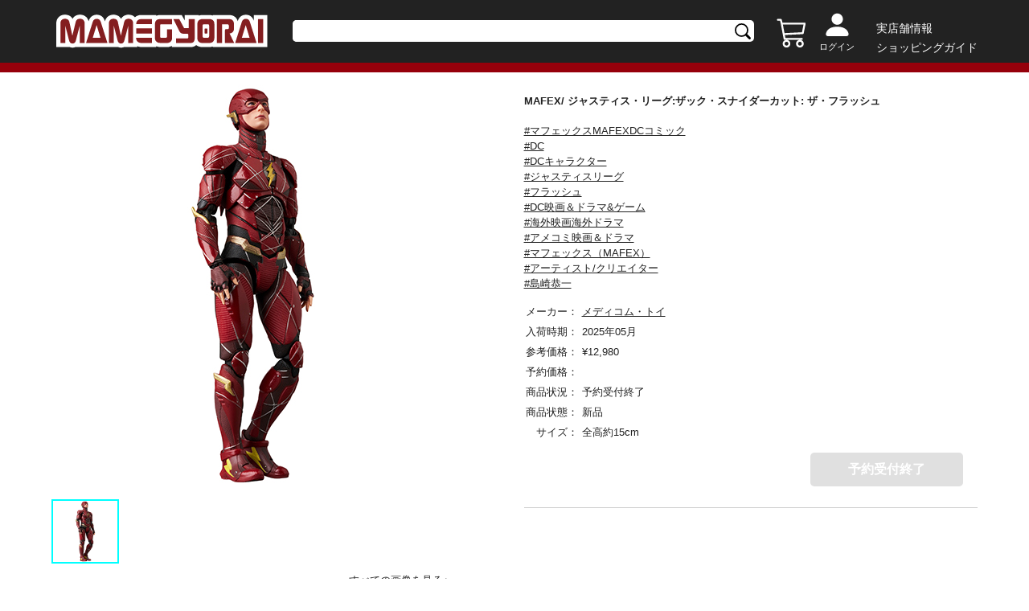

--- FILE ---
content_type: text/html;charset=UTF-8
request_url: https://mamegyorai.jp/item?id=677650-0
body_size: 31398
content:
<!DOCTYPE html>

<html lang="ja">
<head>
	
	<!-- Google Tag Manager -->
	<script>(function(w,d,s,l,i){w[l]=w[l]||[];w[l].push({'gtm.start':
	new Date().getTime(),event:'gtm.js'});var f=d.getElementsByTagName(s)[0],
	j=d.createElement(s),dl=l!='dataLayer'?'&l='+l:'';j.async=true;j.src=
	'https://www.googletagmanager.com/gtm.js?id='+i+dl;f.parentNode.insertBefore(j,f);
	})(window,document,'script','dataLayer','GTM-TKFF9NKN');</script>
	
	<meta charset="UTF-8">
	<meta http-equiv="Content-Type" content="text/html; charset=UTF-8">
	<meta http-equiv="X-UA-Compatible" content="IE=edge,chrome=1">
	<meta name="viewport" content="width=device-width">
	<meta http-equiv="Pragma" content="no-cache">
	<meta http-equiv="Cache-Control" content="no-cache">

	<meta name="description" content="">
	<meta name="author" content="">

	<!--ogp-->
	<meta property="og:url" content="">
	<meta property="og:type" content="website">
	<meta property="og:title" content="">
	<meta property="og:description" content="">
	<meta property="og:site_name" content="">
	<meta property="og:image" content="">
	<meta property="twitter:image:src" content="">
	<meta name="twitter:card" content="summary_large_image" />

	<!--icon font-->
	
	<link rel="icon" href="/assets/images/favicon.ico">
	<link rel="stylesheet" type="text/css" href="/lib/bootstrap-4.3.1/css/bootstrap.css"/>
	<!--slick-->
	<link href="/assets/js/slick/slick-theme.css" rel="stylesheet" type="text/css">
	<link href="/assets/js/slick/slick.css" rel="stylesheet" type="text/css">

	<!--jquery ui-->
	<link rel="stylesheet" href="https://ajax.googleapis.com/ajax/libs/jqueryui/1.12.1/themes/smoothness/jquery-ui.css">

	<!--style-->
	<link href="/assets/css/normalise.css?ver=20250126" rel="stylesheet" type="text/css">
	<link href="/assets/css/layout.css?ver=20250126"    rel="stylesheet" type="text/css">
	<link href="/assets/css/utility.css?ver=20250126"   rel="stylesheet" type="text/css">
	<link href="/assets/css/style.css?ver=20250126"     rel="stylesheet" type="text/css">
	<link href="/assets/css/common.css?ver=20250126"    rel="stylesheet" type="text/css">
	
	<script type="text/javascript" src="/lib/jquery-3.5.1/js/jquery-3.5.1.js"></script>
	<script type="text/javascript" src="/lib/jquery-ui-1.12.1/js/jquery-ui.js"></script>
	<script type="text/javascript" src="/lib/jquery-ui-1.12.1/js/datepicker-ja.js"></script>
	<script type="text/javascript" src="/lib/jquery.balloon.js"></script>
	<script type="text/javascript" src="/lib/bootstrap-4.3.1/js/bootstrap.js"></script>

	<script type="text/javascript" src="/js/class-ex.js?ver=20250126"></script>
	
	<script type="text/javascript" src="/js/jquery-stem-plugin.js?ver=20250126"></script>
	
	
	<script type="text/javascript" src="/js/stem.js?ver=20250126"></script>
	<script type="text/javascript" src="/js/stem-common.js?ver=20250126"></script>
	<script type="text/javascript" src="/assets/js/main.js?ver=20250126"></script>
	<script type="text/javascript" src="/assets/js/dialog.js?ver=20250126"></script>
	<script type="text/javascript" src="/assets/js/common.js?ver=20250126"></script>
	<script type="text/javascript" src="/assets/js/slick/slick.js?ver=20250126"></script>
	<script type="text/javascript" src="/assets/js/ajax.js?ver=20250126"></script>
	
	
	
	<title>MAFEX/ ジャスティス・リーグ:ザック・スナイダーカット: ザ・フラッシュ　　</title>

	<!--% 独自スタイル%-->
	<link href="/assets/css/swiper-bundle.min.css?ver=20250126" rel="stylesheet" type="text/css">
	<style>
	#imageDialog{
	   display: flex;
	   flex-wrap: wrap;
	   width: 70vw;
	}
	
	
	@media screen and (min-width:769px){	
		.main-image-area{
			max-height: calc(100vh - 7em);
			display:flex;
			width: 70%;
		}
		
		.main-image-area figure img{
			max-width: 100%;
			height: auto;
		}
	}
	
	@media screen and (max-width:768px){	
		.main-image-area{
			width:90%;
			max-height: calc(100vh - 7em);
		}
	}

	.sub-image-area .item_related_img_item{
		padding-left:4px;
	}
	.sub-image-area .item_related_img_item img{
		padding-left:0px;
		border:2px #0000 solid;
	}
	.sub-image-area .item_related_img_item img.active{
		border:2px cyan solid;
	}
	.sub-image-area{
		width:30%;
		height: fit-content;
		overflow-y: auto;
	    max-height: calc(100vh - 7em);
	}
	.sub-image-area img, .allow-left, .allow-right, #showImages{
		cursor:pointer;
	}
	#image-view-left, #image-view-right,#image-view{
		display: flex;
		justify-content: center;
		align-items: center;
  	}
	#image-view-left{
		width:30px;
	}
	#image-view-right{
		width:30px;
	}

	#image-view-left img{
		transform:rotate(90deg);
/*		height:calc(100vh - 6em - 24px); */
		height:30px;
		width:30px;
	}
	#image-view-right img{
		transform:rotate(270deg);
/*		height:calc(100vh - 6em - 24px); */
		height:30px;
		width:30px;
	}

	#image-view-img.vertical{
		object-fit: contain;
		max-height: 100%;
		height: 100%;
	}
/*
	#image-view-img.horizon{
		width:calc(70vw - 2em - 100px);
		max-width: calc((100vh - 6em - 24px) * 1.4);
		max-height: calc(100vh - 6em - 24px);
	}
*/

	#image-view-img{
		margin-top:auto;
		margin-bottom:auto;
	}

	#image-view{
		height: calc(100vh - 6em - 24px);
		width:100%;
	}

	table.item-variation{
		width:100%;
	}
	
	.item-variation td:first-child {
   		 width: 30%;
	}
	
	table.item-variation td{
		border: 1px gray solid;
		text-align: center;
		padding: 2px;
		
	}

	#imageModal.modal-header{
		padding: 0.2rem 1rem;
	}
	
	#imageModal.modal.show{
		position: fixed;
	    top: 0;
	    left: 0;
	    background-color: rgba(0, 0, 0, 0.5);	
	}
	
</style>

	<style>
	
	
	.chumon-list{
		width:100%;
	}
	
	#chumon-list-form{
		border-top: 1px solid #ccc;
	}
	
	#chumon-list-form table.chumon-list tr{
		border: none;
    	border-bottom: 1px solid #ccc;
	}
	
	#chumon-list-form table.chumon-list table.chumon-list-detail tr{
		border: none;
	}
	
	#chumon-list-form table.chumon-list tr:last-child {
		border-bottom:none;
	}
	
	#chumon-list-form table.chumon-list .chumon-list-row .fit-img {
		    height: 150px;
		    width: auto;
	}
	
	
	#chumon-list-form .chumon-list .item_sizelist_img{
		padding:1em;
	}
	
	#chumon-list-form .item_sizelist_items .item_sizelist_item img {
    	vertical-align: bottom;
	}
	
	@media screen and (max-width: 768px){
		
		.first-row{
			width:25%;
		}
		
		#chumon-list-form table.chumon-list .chumon-list-row .fit-img {
		    height: 120px;
		    width: auto;
	}
		
		#chumon-list-form .item_sizelist_items .btn_m {
		   font-size: 13px;
		}
		
		#chumon-list-form .chumon-list .item_sizelist_img{
			padding: .5em;
		}
		
	}
	
	
</style>

	
	<!--% 独自スクリプト%-->
	<script type="text/javascript" src="/assets/js/swiper-bundle.min.js?ver=20250126"></script>
	<script>
	var imageDialog = new Dialog("#imageDialog");
	$(function(){
		
		const swiper = new Swiper(".gallery", {
			  spaceBetween: 10,
			  slidesPerView: 4
			});

		const swiper2 = new Swiper(".mainSwiper", {
		pagination: {
			el: ".swiper-pagination",
			type: "fraction" 
			},
		thumbs: {
		    swiper: swiper
		  },
		  navigation: {
		    nextEl: ".swiper-button-next",
		    prevEl: ".swiper-button-prev"
		  }
		});
		
		$(".gallery .swiper-wrapper .swiper-slide").each(function(index) { 
			let imgUseKbn = $(this).data('image-use-kbn');
	        if (imgUseKbn == 1) { 
	            swiper2.slideTo(index); 
	        }
		});
		
		$(".thumbnail").click(function(){
			 $('.main-image img').attr('src', $(this).data('largeImagePath'));
			 let images = $(".thumbnail-list .thumbnail");
			 images.removeClass("active");
			 $(this).addClass("active");

		});
		
		$("#imageDialog .sub-image-area img").click(function(){
			var $org = $(this);
			var $img = $("#image-view-img");
			if ($org.height() < $org.width()){
				$img.addClass("horizon");
				$img.removeClass("vertical");
			} else {
				$img.removeClass("horizon");
				$img.addClass("vertical");
			}
			$img.attr("src",$org.data("largeImagePath"));

			var images = $("#imageDialog .sub-image-area img");
			images.removeClass("active");
			$(this).addClass("active");

		});
		$("#showImages").on("click",function(){
			var images = $("#imageDialog .sub-image-area img");
			if (images.length==0) {
				return;
			}
			$(images[0]).click();
			imageDialog.show();
		});

		$("#image-view-left img").on("click",function(){
			var images = $("#imageDialog .sub-image-area img");

			var activeIndex = -1;
			for (var i = images.length-1; -1 < i ;i--){
				var $target = $(images[i]);
				if ($target.hasClass("active")){
					activeIndex = i;
					if (i==0){
						$(images[images.length-1]).click();
						break;
					}
				}
				else if (activeIndex != -1){
					$target.click();
					break;
				}
			}
		});

		$("#image-view-right img").on("click",function(){
			var images = $("#imageDialog .sub-image-area img");

			var activeIndex = -1;
			for (var i = 0; i < images.length;i++){
				var $target = $(images[i]);
				if ($target.hasClass("active")){
					activeIndex = i;
					if (i==(images.length-1)){
						$(images[0]).click();
						break;
					}
				}
				else if (activeIndex != -1){
					$target.click();
					break;
				}
			}
		});
		
		//カート追加
		$(document).on("success",".ctl-add-cart-js.ajax,.ctl-add-cart-main-js.ajax", function(event,data){
			setCart(data);
		});
		
		//メインのお気に入り処理
		$(document).on("success",".ctl-favorite-js.ajax",function(event,data){
			
			//現在のフラグの逆
			let $this = $(this); 
			let flg = !$this.hasClass("on");
			$this.data('paramFavoriteFlg',!flg);
			
			if (flg) {
		 		$("#confirmAddFavoriteDialog").modal('show');
				$this.addClass('on');
			} else {
				$this.removeClass('on');
			}
		});
		
		
	});
</script>

	<style>
	.ctl-favorite-js{width:28px;height:28px;background-image: url('/assets/images/favorite_off.svg')}
	.ctl-favorite-js.on{width:28px;height:28px;background-image: url('/assets/images/favorite_on.svg')}
	</style>

	<style>
	.hide {display: none !important;}
	.modal-open.main-body{ overflow: auto!important;padding-right:0!important;}
	.modal-open .modal{overflow-y: hidden;padding-right:0!important;;}
	.footer_top_menu small{font-size: 0.83em;}
	
	</style>
</head>
<body class="main-body">
	<!-- Google Tag Manager (noscript) -->
	<noscript><iframe src="https://www.googletagmanager.com/ns.html?id=GTM-TKFF9NKN"
	height="0" width="0" style="display:none;visibility:hidden"></iframe></noscript>
	<!-- End Google Tag Manager (noscript) -->
	
	<div id="base_context" data-base="/" style="display:none;"></div>
	<div id="loading" class="justify-content-center">
	  <div class="spinner-border text-primary" role="status" style="margin:auto;">
	    <span class="sr-only">Loading...</span>
	  </div>
	</div>

    
    
	<header class="header pc-only">
		<div class="flex-pc inner-l">
			<h1 class="flex flex-acenter header_logo">
				<a href="/"><img class="fit-max-img" src="/assets/images/logo.svg" alt=""></a>
			</h1>
			<div class="header_search flex flex-acenter">
				<form action="/item-search" style="width: 100%;">
					<div class="header_search_wrap"  >
						<input type="text" id="searchword" name="itemNm" value="" >
					</div>
				</form>
			</div>
			<div class="flex flex-end header_info">
				<div class="flex header_info_cart mr1">
					<div>
						<a href="/cart">
							<img class="cart" src="/assets/images/h-cart.svg" alt="">
							<span class="cart_num hide" id="cart_num">
								
							</span>
						</a>
					</div>
				</div>
				<div class="header_info_user mr1">
					
					
						<a href="/login">
							<img src="/assets/images/user.svg" alt="" style="margin-top: 6px;">
							<div class="header_info_user_link_name">ログイン</div>
						</a>
					
				</div>
				<div class="header_info_guide ml1">
					<div style="text-align:left;"><a href="/infomations/shopinfo">実店舗情報</a></div>
					<div><a href="/infomations/how_to_order">ショッピングガイド</a></div>
					
				</div>
			</div>
		</div>
	</header>
	<header class="header sp-only">
		<div class="top">
			<div class="inner-l">
				<div class="flex flex-v-center">
					<div style="margin: auto 0;">
						
						<div class="nav">
						 <input id="drawer_input" class="drawer_hidden" type="checkbox">
						 <label for="drawer_input" class="drawer_open"><span></span></label>
							 <nav class="nav_content">
							 	<div class="nav_head p2 text-left">
									
									<span> ゲストさん</span>
								</div>
								<ul class="nav_list mt2 mb2">
									<li class="nav_item nav_item_col"><a href="/login">ログイン</a></li>
									
									<li class="nav_item">
										<div class="accordion-header" >キャンペーンとカテゴリー情報</div>
										<div class="accordion-content" style="display:none;">
											<div class="nav-item_sub">
												<ul>
													<li class="sub_menu_item"><a href="/item-search/doYoyakuNew">&nbsp;予約新着情報</a></li>
													<li class="sub_menu_item"><a href="/item-search/doItemNew">&nbsp;入荷新着情報</a></li>
													<li class="sub_menu_item"><a href="/feature/torchtorch">&nbsp;TORCHTORCH情報</a></li>
													<li class="sub_menu_item"><a href="/feature/event-campaign">&nbsp;イベント・キャンペーン情報</a></li>
													<li class="sub_menu_item"><a href="/feature/osusume">&nbsp;おすすめカテゴリー</a></li>
												</ul>
											</div>
										</div>
									</li>
									<li class="nav_item nav_item_col"><a href="/infomations/how_to_order" style="vertical-align: sub;">ショッピングガイド</a></li>
									
									<li class="nav_item">
										<div class="accordion-header" >よくあるご質問・お問合せ</div>
										<div class="accordion-content" style="display:none;">
											<div class="nav-item_sub">
												<ul>
													<li class="sub_menu_item"><a href="/infomations#id01">→&nbsp;お支払いについて</a></li>
													<li class="sub_menu_item"><a href="/infomations#id02">→&nbsp;配送について</a></li>
													<li class="sub_menu_item"><a href="/infomations#id03">→&nbsp;セキュリティについて</a></li>
													<li class="sub_menu_item"><a href="/infomations#id04">→&nbsp;キャンセル・返品について</a></li>
													<li class="sub_menu_item"><a href="/infomations#id05">→&nbsp;ご予約について</a></li>
													<li class="sub_menu_item"><a href="/infomations#id06">→&nbsp;ウェブポイントについて</a></li>
												</ul>
											</div>
										</div>
									</li>
									<li class="nav_item nav_item_col"><a href="/infomations/shopinfo">実店舗情報</a></li>
									
								</ul>
	        				</nav>
						</div>
					</div>
					<h1 class="header_logo ml05" >
						<a href="/"><img class="fit-max-img" src="/assets/images/logo.svg" alt=""></a>
					</h1>
					<div class="flex" style="margin-left: auto;">
						
						<div class="header_info_cart">
							<div style="margin:auto;">
								<a href="/cart">
									<img class="cart" src="/assets/images/h-cart.svg" alt="">
									<span class="cart_num hide" id="cart_num">
										
									</span>
								</a>
							</div>
						</div>
						<div class="user ml05"  >
							<a href="/login" class="flex" id="sp-user-icon">
								<img src="/assets/images/user.svg" alt="">
							</a>
							
						</div>
					</div>
					
					
						<a href="/login" class="w100">
							<div class="header_info_user_link_name ml1" style="color: #fff;">ログイン</div>
						</a>
					
				</div>
			</div>
		</div>
		
		<div class="search">
				<div class="inner-l">
					<div class="header_search flex flex-acenter">
						<form action="/item-search" class="header_search" style="width: 100%;">
							<div class="header_search_wrap">
								<input type="text" id="searchword-sp" name="itemNm" value="" >
							</div>
						</form>
					</div>
				</div>
		</div>

	</header>
	

		<div class="modal fade" id="confirmAddCartDialog" tabindex="-1" role="dialog"  aria-labelledby="confirmAddCartDialogTitle" aria-hidden="true">
		  <div class="modal-dialog modal-dialog-centered" role="document">
		    <div class="modal-content">
<!-- 
		      <div class="modal-header alert-success">
		        <h4 class="modal-title" th:id="|${name}DialogTitle|">ご確認</h4>
		        <button type="button" class="close" data-dismiss="modal" aria-label="Close">
		          <span aria-hidden="true">&times;</span>
		        </button>
		      </div>
 -->
		      <div class="modal-body">
				<div class="contents">カートに追加しました。</div>
		      </div>
		      <div class="modal-footer" data-is-element="true">
		      	
			<button type="button" class="dialog-btn btn-primary"      data-dismiss="modal"  id="confirmAddCartOk" >買い物を続ける</button>
			<a href="/cart"    class="dialog-btn btn-secondary"  id="toCartListOk" >カートに移動</a>
		
		        
		      </div>
		    </div>
		  </div>
		</div>

	


	
    
    
	<div class="content mt2-pc">
		<div class="inner-l">
			
			
			<div class="flex-pc flex-bet">
				<!-- <div id="side" th:replace="~{common/sidebar}"></div> -->
				<div class="pc-only content_main_itemleft">
					<main>
						<figure class="main-image">
							<img src="/item/image/677650-w300.jpg" alt="">
						</figure>
						<div class="flex thumbnail-list">
							
								<img class="thumbnail active" src="/item/image/677650-w300.jpg"  data-large-image-path="/item/image/677650-w300.jpg">
							
						</div>
						<div id="showImages" class="mt1 text-right">すべての画像を見る＞</div>
						<div><!DOCTYPE html>
<meta charset="UTF-8">
</div>
					</main>
				</div>
				<main class="sp-only">
					<div class="mt2">
						<!-- Slider main container -->
						<div class="swiper mainSwiper">
							<!-- Additional required wrapper -->
							<div class="swiper-wrapper">
								<!-- Slides -->
								 
		
			<div id="sp-images" class="swiper-slide" data-image-use-kbn="1">
										<img class="fit-img" src="/item/image/677650-w300.jpg" alt="" >
									</div>
		
	
							</div>
							<div class="mt2"></div>
							<div class="swiper-pagination"></div>
							<div class="swiper-button-prev"></div>
							<div class="swiper-button-next"></div>
						</div>
						<div class="swiper gallery">
							<!-- Additional required wrapper -->
							<div class="swiper-wrapper" >
								 
		
			<div id="sp-images" class="swiper-slide" data-image-use-kbn="1">
										<img class="fit-img" src="/item/image/677650-w300.jpg" alt="" >
									</div>
		
	
							</div>
						</div>
					</div>
				</main>
				
				<main class="content_main_itemright mt2-sp form" action="/cart/ajax/">
					<div class="mt1"></div>
					
					<h2 class="item_title">
						<div >
			
	 
	
		
			<span>MAFEX/ ジャスティス・リーグ:ザック・スナイダーカット: ザ・フラッシュ　　  </span> 
		
		
		
			
			
	
			
			
		 
		
		
	
	
</div>
					</h2>
					<div class="flex mt05">
						
						
						
					</div>
					<div class="mt1 mb1"> 
						
							<p><a href="/item-search/doFilter/?tags=%E3%83%9E%E3%83%95%E3%82%A7%E3%83%83%E3%82%AF%E3%82%B9MAFEXDC%E3%82%B3%E3%83%9F%E3%83%83%E3%82%AF" class="ctl-item-tag-js" style="text-decoration:underline;">#マフェックスMAFEXDCコミック</a></p>					
						
							<p><a href="/item-search/doFilter/?tags=DC" class="ctl-item-tag-js" style="text-decoration:underline;">#DC</a></p>					
						
							<p><a href="/item-search/doFilter/?tags=DC%E3%82%AD%E3%83%A3%E3%83%A9%E3%82%AF%E3%82%BF%E3%83%BC" class="ctl-item-tag-js" style="text-decoration:underline;">#DCキャラクター</a></p>					
						
							<p><a href="/item-search/doFilter/?tags=%E3%82%B8%E3%83%A3%E3%82%B9%E3%83%86%E3%82%A3%E3%82%B9%E3%83%AA%E3%83%BC%E3%82%B0" class="ctl-item-tag-js" style="text-decoration:underline;">#ジャスティスリーグ</a></p>					
						
							<p><a href="/item-search/doFilter/?tags=%E3%83%95%E3%83%A9%E3%83%83%E3%82%B7%E3%83%A5" class="ctl-item-tag-js" style="text-decoration:underline;">#フラッシュ</a></p>					
						
							<p><a href="/item-search/doFilter/?tags=DC%E6%98%A0%E7%94%BB%EF%BC%86%E3%83%89%E3%83%A9%E3%83%9E%26%E3%82%B2%E3%83%BC%E3%83%A0" class="ctl-item-tag-js" style="text-decoration:underline;">#DC映画＆ドラマ&amp;ゲーム</a></p>					
						
							<p><a href="/item-search/doFilter/?tags=%E6%B5%B7%E5%A4%96%E6%98%A0%E7%94%BB%E6%B5%B7%E5%A4%96%E3%83%89%E3%83%A9%E3%83%9E" class="ctl-item-tag-js" style="text-decoration:underline;">#海外映画海外ドラマ</a></p>					
						
							<p><a href="/item-search/doFilter/?tags=%E3%82%A2%E3%83%A1%E3%82%B3%E3%83%9F%E6%98%A0%E7%94%BB%EF%BC%86%E3%83%89%E3%83%A9%E3%83%9E" class="ctl-item-tag-js" style="text-decoration:underline;">#アメコミ映画＆ドラマ</a></p>					
						
							<p><a href="/item-search/doFilter/?tags=%E3%83%9E%E3%83%95%E3%82%A7%E3%83%83%E3%82%AF%E3%82%B9%EF%BC%88MAFEX%EF%BC%89" class="ctl-item-tag-js" style="text-decoration:underline;">#マフェックス（MAFEX）</a></p>					
						
							<p><a href="/item-search/doFilter/?tags=%E3%82%A2%E3%83%BC%E3%83%86%E3%82%A3%E3%82%B9%E3%83%88/%E3%82%AF%E3%83%AA%E3%82%A8%E3%82%A4%E3%82%BF%E3%83%BC" class="ctl-item-tag-js" style="text-decoration:underline;">#アーティスト/クリエイター</a></p>					
						
							<p><a href="/item-search/doFilter/?tags=%E5%B3%B6%E5%B4%8E%E6%81%AD%E4%B8%80" class="ctl-item-tag-js" style="text-decoration:underline;">#島崎恭一</a></p>					
						
					</div>
					<table class="item_info_table mt1 mb1 w100">
						<tr>
							<td>メーカー：</td>
								<td><a href="/item-search/doFilter/?makerIds=58" style="text-decoration: underline;">
									
			
	 
	
		
			<span>メディコム・トイ  </span> 
		
		
		
			
			
	
			
			
		 
		
		
	
	

								</a>
								
							</td>
						</tr>
						<tr>
							<td>入荷時期：</td>
							<td>
			
	 
	
		
			<span>2025年05月  </span> 
		
		
		
			
			
	
			
			
		 
		
		
	
	
</td>
						</tr>
						<tr>
							<td>参考価格：</td>
							<td><div>
			
	 
	
		
		
		
			
			
	
			
				
				<span class="yen ">&yen;</span><span class=" ">12,980 </span> 
			
			
		 
		
		
	
	
</div></td>
						</tr>
						
						
						
						
						
						
						<tr>
							<td class="va-m">予約価格：</td>
							<td><div>
			
	 
	
		
		
			<span></span>
		
		 
		
		
	
	
</div></td>
						</tr>
						
						<tr>
							<td>商品状況：</td>
							<td>
								<div class="flex">
								
	 
	
		
			<span>予約受付終了</span>
		 
	

									
								</div>
							</td>
						</tr>
						<tr>
							<td>商品状態：</td>
							<td>
								
	 
	
		
			<span>新品</span>
		 
	

							</td>
						</tr>
						
						<tr>
							<td>　サイズ：</td>
							<td>
								<div >
			
	 
	
		
			<span>全高約15cm  </span> 
		
		
		
			
			
	
			
			
		 
		
		
	
	
</div>
							</td>
						</tr>
						
						
						
						
						
						
					</table>
					
					<div class="flex flex-end mt1 mb2 add-cart detail"  data-param-item-full-cd="677650-0">
						<div style="padding-right:2px;">
							
							
							
							
							
							<button type="button" class="btn btn_m mr1 ctl-add-cart-main-js ts6" disabled>予約受付終了</button>
							
							
	
						</div>
						<div>
							
						</div>
				    </div>
				    <div class="sp-only"><!DOCTYPE html>
<meta charset="UTF-8">
</div>
					
					
					<div id="chumon-list-form" >
						<div><!DOCTYPE html>
<meta charset="UTF-8">
<table class="chumon-list">		
	<tbody>
	 
		
	
	</tbody>
</table>				</div>
					</div>
					
					
						
	 
	
		<p class="mt2"><BR/>  </p> 
		
		
		
		
	

					
					<!-- buyee -->
					
					
				</main>
				
				<div class="mt2 introduction">
					
					<div >
	 
	
		<p>DCEUの『ジャスティス・リーグ:ザック・スナイダーカット』版として、エズラ・ミラー演じる"地上最速の男"ザ・フラッシュが人気のMAFEXシリーズから登場！新たにアンマスクVer.を含むヘッドパーツ3種と、フラッシュお馴染みの青い稲妻のエフェクトパーツが新規造形となりました。広い可動域を誇るMAFEXだからこその、劇中さながらなポージングが楽しめるファン待望のアイテム。<BR/>  </p> 
		
		
		
		
	
</div>
					<div >
	 
	
		<p>  </p> 
		
		
		
		
	
</div>
					<div >
	 
	
		<p>  </p> 
		
		
		
		
	
</div>
					<div >
	 
	
		<p>  </p> 
		
		
		
		
	
</div>
					<div >
	 
	
		<p>  </p> 
		
		
		
		
	
</div>
					<div >
	 
	
		<p>  </p> 
		
		
		
		
	
</div>
				</div>
			</div>
			
		</div>
	</div>
	
		<div><div class="modal closeable" id="imageModal">
		<div class="modal-dialog modal-dialog-centered modal-lg">
			<div class="modal-content radius-lage">
<!-- 
				<div class="modal-header">
					<button type="button" class="close closeable" data-dismiss="modal" aria-label="閉じる">
						<span aria-hidden="true">×</span>
					</button>
				</div>
 -->
				<div class="modal-body">
					<div id="imageDialog">
				<div class="main-image-area ">
					<div id="image-view-left">
						<img id="" class ="allow-left" src="/assets/images/icon_arrow01.svg" >
					</div>
					<figure class="item_img" id="image-view">
						<img id="image-view-img" src="/item/image/677650-w300.jpg" alt="" >
					</figure>
					<div id="image-view-right" >
						<img class="allow-right" src="/assets/images/icon_arrow01.svg">
					</div>
				</div>
				<div class="flex item_related_img sub-image-area">
					<div class="item_related_img_item">
						<img class="fit-img active" src="/item/image/677650-w300.jpg" data-large-image-path="/item/image/677650-w300.jpg">
					</div>
				</div>
			</div>
				</div>
			</div>
		</div>
	</div></div>
	
	

		<div class="modal fade" id="confirmAddFavoriteDialog" tabindex="-1" role="dialog"  aria-labelledby="confirmAddFavoriteDialogTitle" aria-hidden="true">
		  <div class="modal-dialog modal-dialog-centered" role="document">
		    <div class="modal-content">
<!-- 
		      <div class="modal-header alert-success">
		        <h4 class="modal-title" th:id="|${name}DialogTitle|">ご確認</h4>
		        <button type="button" class="close" data-dismiss="modal" aria-label="Close">
		          <span aria-hidden="true">&times;</span>
		        </button>
		      </div>
 -->
		      <div class="modal-body">
				<div class="contents">お気に入りに追加しました。</div>
		      </div>
		      <div class="modal-footer" data-is-element="false">
		      	
		        <button   type="button" class="dialog-btn btn-primary"  data-dismiss="modal"  id="confirmAddFavoriteOk" >OK</button>
		      </div>
		    </div>
		  </div>
		</div>

	

    
    <footer class="footer mt2">
			<div class="footer_top">
				<div class="sp-only">
					
			
	 
	
		
		<style type="text/css">
ul.footer_top_sns li{
 line-height: 3.5;
}
@media screen and (max-width: 768px) {
  .footer_top_sns {max-width:340px;margin:auto;}
  .footer_top_sns li{width:9%;}
  .footer_top_sns .fit-img {width:auto;height:auto;}
}
</style>

<ul class="flex flex-center footer_top_sns">
	<li><a href="https://www.facebook.com/mamegyorai/" target="_blank"><img class="fit-img" src="/contents/top/sns/fb.png" alt="Facebook"></a></li>
	<li><a href="https://www.instagram.com/mamegyorai/" target="_blank"><img class="fit-img" src="/contents/top/sns/ig.png" alt="Instagram"></a></li>
	<li><a href="https://x.com/mamegyorai_jp" target="_blank"><img class="fit-img" src="/contents/top/sns/tw.png" alt="X(Twitter)"></a></li>
	<li><a href="https://www.tiktok.com/@mamegyorai" target="_blank"><img class="fit-img" src="/contents/top/sns/tt.png" alt="TikTok"></a></li>
	<li><a href="https://www.youtube.com/@mamegyorai_jp" target="_blank"><img class="fit-img" src="/contents/top/sns/yt.png" alt="YouTube"></a></li>
	<li><a href="http://mamegyorai.jugem.jp/" target="_blank"><img class="fit-img" src="/contents/top/sns/mb.png" alt="豆blog"></a></li>
	<li><a href="https://lin.ee/4JtYJP8" target="_blank"><img class="fit-img" src="/contents/top/sns/line.png" alt="LINE公式アカウント"></a></li>
</ul>


	
	
				</div>
				<div class="flex-pc inner-l mt2-sp">
					<div class="mr2 pc-only" style="min-width:168px;min-height:153px;">
						<div id="datepicker"></div>
					</div>
					
					<ul class="footer_top_menu mt2-sp mt1-pc">
						<li><a href="/infomations/kiyaku"><small>サービス利用規約</small></a></li>
						<li><a href="/infomations/pointkiyaku"><small>ウェブポイント利用規約</small></a></li>
						<li><a href="/infomations/privacy-policy"><small>個人情報保護方針</small></a></li>
						<li><a href="/infomations/law"><small>特定商取引法に基づく表示</small></a></li>
						<li><a href="https://www.ampus.co.jp/index.html"><small>企業サイト</small></a></li>
						<li class="pt05 va-m pc-only">
							<small><a href="tel:+81-03-4550-6333" class="text-bold va-b" style="font-size: 1.3em;">03-4550-6333</a></small>
							<small class="ml05 va-m">受付時間：10時～18時</small>
							<small class="ml05 va-m">休み：土日祝日・夏季休業・年末年始休業</small>
						</li>
						<li class="pt05 pc-only"><small><span class='ui-icon ui-icon-mail-closed'></span><a class="" style="font-size: 1.1em;" href="mailto:orderdesk@mamegyorai.jp">orderdesk@mamegyorai.jp</a></small></li>
						<li class="sp-only">
							<small><a href="tel:+81-03-4550-6333" class="text-bold va-b" style="font-size: 1.3em;">03-4550-6333</a></small>
						</li>
						<li class="sp-only">
							<small class="va-m">受付時間：10時～18時</small>
						</li>
						<li class="sp-only">
							<small class="va-n">休み：土日祝日・夏季休業・年末年始休業</small>
						</li>
						<li class="sp-only">
						</li>
						<li class="sp-only"><small><span class='ui-icon ui-icon-mail-closed'></span><a class="" style="font-size: 1.1em;" href="mailto:orderdesk@mamegyorai.jp">orderdesk@mamegyorai.jp</a></small></li>
					</ul>
				</div>
			</div>
			<div class="footer_bottom">
				<div class="inner-l">
					<div class="copyright">&copy;Ampus, Inc.</div>
				</div>
			</div>
		</footer>

	<script id="gc-script" type="text/javascript" charset="utf-8" src="https://connect.gdxtag.com/b1b6b1db46a9136c1742df7e8e429f45a4ffeb65182b771d0576bdde9290b237/main.js" defer></script>
</body>
</html>



--- FILE ---
content_type: text/css;charset=UTF-8
request_url: https://mamegyorai.jp/assets/css/normalise.css?ver=20250126
body_size: 929
content:
@charset "UTF-8";
/****************************************
Resetting
*****************************************/
* {
  box-sizing: border-box;
}

html {
  -webkit-font-smoothing: antialiased;
}

html, body, div, span, applet, object, iframe,
h1, h2, h3, h4, h5, h6, p, blockquote, pre,
a, abbr, acronym, address, big, cite, code,
del, dfn, em, img, ins, kbd, q, s, samp,
small, strike, strong, tt, var,
b, u, i, center,
dl, dt, dd, ol, ul, li,
fieldset, form, label, legend,
table, caption, tbody, tfoot, thead, tr, th, td,
article, aside, canvas, details, embed,
figure, figcaption, footer, header, hgroup,
menu, nav, output, ruby, section, summary,
time, mark, audio, video {
  border: 0;
  font-size: 100%;
  font: inherit;
  margin: 0;
  padding: 0;
  vertical-align: baseline;
}

/* HTML5 display-role reset for older browsers */
article, aside, details, figcaption, figure,
footer, header, main, hgroup, menu, nav, section {
  display: block;
}

body {
  line-height: 1;
}

ol, ul, li {
  list-style: none;
}

blockquote, q {
  quotes: none;
}

blockquote:before,
blockquote:after,
q:before,
q:after {
  content: '';
  content: none;
}

table {
  border-collapse: collapse;
  border-spacing: 0;
}

input[type="submit"],
input[type="button"],
input[type="reset"] {
  appearance: button;
  border: none;
/*  border-radius: 0; */
  box-sizing: border-box;
  cursor: pointer;
  -webkit-appearance: button;
}

a {
  text-decoration: none;
}

/****************************************
nomalise
*****************************************/
body {
	color: #222;
	font-size: 13px;
	font-family: "Noto Sans Japanese", "ヒラギノ角ゴ Pro W3", "メイリオ", sans-serif;
	line-height: 1.2;
}
/****************************************
@media screen and (max-width: 768px) {
  body {
    font-size: 12px;
  }
}
*****************************************/
a {
  color: #222;
  transition: .5s;
}
a img{
	transition: .5s
}
a:hover{
	opacity: .8;
}
a:hover img{
	opacity: 0.9;
}
button:hover{
	opacity: .8;
}

h1, h2, h3, h4, h5, h6 {
  font-weight: bold;
}
/*table*/
td{
	padding: 5px 2px;
	vertical-align: top;
}
/*font*/
p {
  line-height: 1.5;
}

small {
  font-size: 0.8em;
}

strong {
  font-weight: bold;
}

iframe{
	width: 50vw;    
	height: calc(50vw * 0.56);
}
@media screen and (max-width: 768px){
	iframe{
		width: 95vw;    
		height: calc(95vw * 0.56);
	}
}


--- FILE ---
content_type: text/css;charset=UTF-8
request_url: https://mamegyorai.jp/assets/css/layout.css?ver=20250126
body_size: 470
content:
/****************************************
Layout
*****************************************/
/*col*/
.col2 {
  width: 50%;
}
.col3 {
  width: 30.6666666667%;
}
.col4 {
  width: 22%;
}
.col5 {
  width: 16.8%;
}
.col6 {
  width: 13.3333333333%;
}
.col8 {
  width: 9%;
}
/*col pc only*/
@media screen and (min-width: 769px) {
  .col2-pc {
    width: 48%;
  }
  .col3-pc {
    width: 30.6666666667%;
  }
  .col4-pc {
    width: 24%;
  }
  .col5-pc {
    width: 19.8%;
  }
  .col6-pc {
    width: 13.3333333333%;
  }
  
  .col8-pc {
  	width: 12.5%;
	}
}
/*col sp only*/
@media screen and (max-width: 768px) {
  	
  .col1-sp {
    width: 100%;
  }
  
  .col2-sp {
    width: 47%;
  }
  .col3-sp {
    width: 30.6666666667%;
  }
  .col4-sp {
    width: 25%;
  }
  .col5-sp {
    width: 16.8%;
  }
  .col6-sp {
    width: 13.3333333333%;
  }
}
/*flex*/
.flex {
  display: flex;
  flex-wrap: wrap;
}

@media screen and (min-width: 769px) {
  .flex-pc {
    display: flex;
    flex-wrap: wrap;
  }
}
@media screen and (max-width: 768px) {
  .flex-sp {
    display: flex;
    flex-wrap: wrap;
  }
}
.flex-abottom {
  align-items: flex-end;
}
.flex-v-center {
  align-items: center;
}
.flex-bet {
  justify-content: space-between;
}
@media screen and (min-width: 769px) {
  .flex-bet-pc {
    justify-content: space-between;
  }
}
@media screen and (max-width: 768px) {
  .flex-bet-sp {
    justify-content: space-between;
  }
}
.flex-center {
  justify-content: center;
}
@media screen and (min-width: 769px) {
  .flex-center-pc {
    justify-content: center;
  }
}
@media screen and (max-width: 768px) {
  .flex-center-sp {
    justify-content: center;
  }
}
.flex-end {
  justify-content: flex-end;
}
@media screen and (min-width: 769px) {
	.flex-end-pc {
		justify-content: flex-end;
	}
}
.flex-nowrap {
  flex-wrap: nowrap;
}
.flex-start {
  justify-content: flex-start;
}

.order2 {
  order: 2;
}

/*inner*/
.inner-s {
  margin: 0 auto;
  width: 40%;
}
.inner-m {
	margin: 0 auto;
	width: 60%;
}
@media screen and (min-width: 769px) {
	.inner-m {
		min-width: 769px;
	}
}
.inner-l {
  	margin: 0 auto;
  	width: 90%;
  	
}
@media screen and (min-width: 769px) {
	.inner-l {
		min-width: 769px;
		max-width: 1200px;
	}
}
@media screen and (min-width: 769px) {
  .inner-s-pc {
    margin: 0 auto;
    width: 40%;
  }
  .inner-m-pc {
    margin: 0 auto;
    width: 60%;
  }
  .inner-l-pc {
    margin: 0 auto;
    width: 80%;
  }
}
@media screen and (max-width: 768px) {
  .inner-xs, .inner-s, .inner-m, .inner-l {
    width: 95%;
  }
}
.item-left{
	margin-left: auto;
}



--- FILE ---
content_type: text/css;charset=UTF-8
request_url: https://mamegyorai.jp/assets/css/style.css?ver=20250126
body_size: 8327
content:
/****************************************
common parts
*****************************************/
.dialog-btn{
	border-radius: 5px;
	display: inline-block;
	font-weight: bold;
	text-align: center;
	padding: 0.7rem 2.0rem;
	border-style: none;
}
.dialog-btn:hover{
	text-decoration:none;
}

.modal-body .contents{
	padding:2rem 0rem;
	font-weight:500;
	font-size: 1.1rem;
	text-align: center;
}
.modal-footer{
	justify-content: center!important;
    padding: 0.5rem;
}
.btn{
	background: #565656;
	border-radius: 5px;
	color: #fff;
	display: inline-block;
	font-weight: bold;
	text-align: center;
}

.btn_del{
	background: #fff;
	border-radius: 5px;
	color: #666;
	display: inline-block;
	font-weight: bold;
	text-align: center;
	border: 1px solid #666 !important;
	padding: 0.5em 1em;
}

.btn_l{
	padding: .7em 2.5em;
	letter-spacing:.3em;
}
.line-title{
	margin: auto 0;
}
@media screen and (max-width:768px){
	.btn_l{
		padding: .7em 1.5em;
		letter-spacing:.3em;
	}
}

.btn_m{
	padding: .5em 1.5em;
}
@media screen and (max-width:768px){
	.btn_m{
		padding: .5em 0.8em;
	}
}
.btn_s{
	padding: .2em 1.25em;
}
@media screen and (max-width:768px){
	.btn_s{
		padding: .5em 1.5em;
	}
}
.btn2{
	border: 1px solid #ccc;
	border-radius: 10px;
	display: inline-block;
	font-weight: bold;
	padding: .5em;
	text-align: center;
}

.btn_delete{
	background: red;
}

.title_common{
	background: #E0E0E0;
	border: 1px solid #ccc;
	font-weight: normal;
	padding: .5em;
}
#topcontrol{
	background: #222;
	border-radius: 99em;
	color: #fff;
	height: 40px;
	text-align: center;
	width: 40px;
}
#topcontrol .icon{
	padding-top: 8px;
}
/*common form parts*/
input[type="text"],input[type="password"],input[type="tel"]{
	/*background: #F1F9FF;*/
	border: 1px solid #ccc;
	border-radius: 5px;
	font-size: 13px;
	padding: .5em;
}
.bold input[type="text"],.bold input[type="password"],.bold input[type="tel"],.bold input[type="password"],.bold select{
	font-weight: bold;
	opacity: 0.8;
}	
input[type="password"]{
	/*background: #F1F9FF;*/
	border: 1px solid #ccc;
	border-radius: 5px;
	font-size: 13px;
	padding: .5em;
}
input[type="submit"],input[type="button"]{
	border-radius: 5px;
	font-size: 13px;
	font-weight: bold;
}

.bold input[readonly]{
	background: #EEE;
}

input[readonly]{
	background: #FFFFFF;
	border: 1px solid #ccc;
	border-radius: 5px;
	font-size: 13px;
	padding: .5em;
	opacity:.8
}

input[type="submit"]:disabled,input[type="button"]:disabled{
    font-size: 13px;
	font-weight: bold;
	background: #6eb6fc;
	
}
select{
	border-radius: 5px;
	font-size: 13px;
	padding: .25em 1em;
	border-color:#ccc;
}
.ui-datepicker-title select{
	padding: 0;
}


textarea{
	font-size: 13px;
}

@media screen and (max-width: 768px) {
    input[type="text"], 
    input[type="password"], 
    input[type="tel"],
    select,
    textarea {
        font-size: 12px;
    }
}

/****************************************
header
*****************************************/
.header{
	color: #fff;
	position: fixed;
	top:0;
	left:0;
	width: 100%;
	height:90px;
	z-index: 99;
}
.header input{
	background-color:#fff;
	color:#000;
}

@media screen and (max-width: 768px) {
    .header {
		height:auto;
    }
}
/*header_sp*/
@media screen and (max-width:768px){
	
	.error .header.sp-only{
		border-bottom: 12px solid #96000B;
	}
	
	.content{
		margin-top: 1em;
	}
	
	.header.sp-only .top,.header.sp-only .user{
		padding: 0.5em;
		background: #222;
	}
	
	.header.sp-only .user{
		padding: 0;
	}
	
	.user a{
		display: flex;
  		align-items: flex-end;
	}
	
	.user a img{
		height:34px;
	}
	
	.centered-div {
		  margin: auto;
		  text-align: center;
		}
	
	.header.sp-only .search{
		padding: 0.7em 0;
		background: #96000B !important;
	}
	
}

/*header_logo*/
@media screen and (min-width:769px){
	
	.header{
		background: #222;
		padding: .5em 0;
		border-bottom: 12px solid #96000B;
	}
	
	.header_logo{
		display: flex;
		align-items: center;
		padding-right: 2em;
		width: 300px;
	}
	
	.header_logo .fit-max-img{
		max-width: 100%;  /* 画像がコンテナ内に収まるようにする */
		max-height: 100%; /* 必要に応じて調整 */
		width: 300px;
	}
}
@media screen and (max-width:768px){
	
	.header.sp-only .inner-l{
		width:97%;
	}
	
	.header_logo {
	    flex: 1;
	    max-width: 210px;
	}
	
	.header_logo a{
		margin: auto;
	}
	
	.header_logo a img{
		max-height: 45px;
		margin-right:auto;
	}
}
.header_logo img{
	display: block;
}
/*header_cat*/
@media screen and (min-width:769px){
	.header_cat{
		padding-right: .5em;
		width: 16%;
	}
}
@media screen and (min-width:769px){
	.header_cat li{
		position: relative;
	}
}
.header_cat_menu{
	width: 100%;
}
.header_cat_menu_item > a{
	background: #ccc;
	border-radius: 5px;
	color: #565656;
	display: block;
	padding: .5em 1.5em;
}
.header_cat_menu_item > a:after{
	content: '\f078';
	display: block;
	font-family: 'Font Awesome 5 Free';
	font-size: 80%;
	font-weight: 900;
	position: absolute;
	right: 10px;
	top: 50%;
	transform: translateY(-50%);
	
}
@media screen and (max-width:768px){
	.header_cat_menu_item > a:after{
		right: 30px;
	}
}
.header_cat .sub-memu {
	border-radius: 5px;
	border: 1px solid #ccc;
	display: none;
	overflow: hidden;
    position: absolute;
	top: 120%;
    width: 200px;
}
@media screen and (max-width:768px){
	.header_cat .sub-memu {
		background: #eee;
		border-radius: 0;
		height: 100vh;
		left: 0;
		padding-top: 4em;
		position: fixed;
		width: 100%;
		top: 0;
		z-index: 99;
	}
}
.header_cat .sub-memu a{
	background: #eee;
	border-bottom: 1px solid #ccc;
	display: block;
	padding: 1em;
	position: relative;
}
@media screen and (max-width:768px){
	.header_cat .sub-memu a{
		font-size: 1.5em;
	}
}
.header_cat .sub-memu a:hover{
	background: #fff;
	opacity: 1;
}
.header_cat .sub-memu li:last-child a{
	border: none;
}
.header_cat .sub-memu a:after{
	content: '\f054';
	display: block;
	font-family: 'Font Awesome 5 Free';
	font-weight: 900;
	position: absolute;
	right: 1em;
	top: 50%;
	transform: translateY(-50%);
}
.js_header_cat_submenu_close{
	display: none;
	position: fixed;
	right: 1em;
	top: 1em;
	z-index: 100;
}
.js_header_cat_submenu_close img{
	height: 40px;
}
/*header_search*/
.header_search{
	position: relative;
}

.header_search_wrap > div {
	height: 100%;
	display: flex;
	align-items: center;
}

@media screen and (min-width:769px){
	.header_search{
		flex:1;
		margin-right: 2em;
		display: flex;
		align-items: center;
	}
}

.header_search_wrap{
	position: relative;
	background: white;
/*    border: 1px solid #ccc;*/
    border-radius: 5px;
	width: 100%;
}

.header_search_wrap:after{
	color: #222;
	content: url(../images/search.svg);
	position: absolute;
	right: 2px;
	top: 57%;
	transform: translateY(-50%);
	cursor: pointer;
}

.header_search_wrap input{
	border-radius: 5px;
	/*background: #F1F9FF;*/
	padding: 6px;
	border: none;
	width: 95%;
	outline: 0;
}

@media screen and (max-width:768px){
	.header_search_wrap input{
		width: calc(100% - 30px);
	}
}

/*header_info*/
.header_info{
	flex-wrap: nowrap;
	text-align: center;
}
@media screen and (min-width:769px){
	.header_info{
		
		margin-top: auto;
    	margin-bottom: 0;
	}
}
@media screen and (max-width:768px){
	.header_info{
		font-size: 10px;
		width: 35%;	
	}
}
.header_info a{
	color: #fff;
}
.header_info_cart > div{
	position: relative;
	width: 100%;
}
.header_info_cart .cart{
	margin-top: 1em;
}
.header_info_cart .cart_num {
	left: -5px;
	position: absolute;
	top: 50%;
	font-size: 10px;
	width: 16px;
	height: 16px;
	background-color: red;
	padding-top: 2px;
	padding-right: 1px;
	border-radius: 8px;
	color:#fff;
}
.header_info_user_link_name{
	font-size: 11px;
	overflow: hidden;
    text-overflow: ellipsis;
    max-width: 120px;
    white-space: nowrap;
	color: #fff;
    margin: 0 0 0 auto;
    min-width: 50%;
    text-align: right;	
}
header.sp-only .header_info_user_link_name{
    max-width: 100%;
    cursor: pointer;
}
@media screen and (min-width:769px){
	.header_info_user_menu li{
		position: relative;
	}
}
.header_info_user_menu .sub-menu{
	background: rgba(0,0,0,0.8);
	border-radius: 5px;
	display: none;
	left: 50%;
	position: absolute;
	width: 200px;
	top: 100%;
	transform: translateX(-50%);
	z-index: 99;
}
@media screen and (max-width:768px){
	.header_info_user_menu .sub-menu{
		height: 100vh;
		left: 0;
		padding-top: 4em;
		position: fixed;
		transform: none;
		top: 0;
		width: 100%;
	}
	
	.header_info_cart .cart{
		margin-top: 0;
		height:34px;
	}

	.cart_num{
		display: flex;
    	justify-content: center;
	}
	
}
.header_info_user_menu .sub-menu a{
	border-bottom: 1px solid #999;
	display: block;
	padding: 1em;
	position: relative;
	text-align: left;
}
@media screen and (max-width:768px){
	.header_info_user_menu .sub-menu a{
		font-size: 1.5em;
	}
}
.header_info_user_menu .sub-menu a:after{
	content: url(../images/caret-right.svg);
	display: block;
	position: absolute;
	right: 1em;
	top: 50%;
	transform: translateY(-50%);
}
.header_info_guide{
	font-size: 14px;
	padding-top: 1.0rem;
}

.header_info_guide div{
	line-height: 1.5rem;
}

@media screen and (max-width:768px){
	.header_info_guide{
		font-size: 16px;
		padding-top: 0em;
	}
}



.js_header_info_submenu_close{
	display: none;
	position: fixed;
	right: 1em;
	top: 1em;
	z-index: 100;
}
.js_header_info_submenu_close img{
	height: 40px;
}
/****************************************
footer
*****************************************/
body>.content{
	min-height:calc(100vh - 85px - 240px)
}
@media screen and (max-width: 768px){
	body>.content{
		min-height:calc(100vh - 186px - 305px)
	}
}

/****************************************
footer
*****************************************/
@media screen and (max-width:768px){
	.footer{
		text-align: center;
	}
}
.footer_top{
	background: #E0E0E0;
	padding: 1em 0 0.5em 0;
}
.footer_top_sns li{
	margin: 0 .5em;
}

.footer_top_menu li:nth-child(n+2){
	margin-top: .1em;
}
.footer_bottom{
	background: #E0E0E0;
	/*color: #fff;*/
	padding: 0em 1em 1em 1em;
}
@media screen and (max-width:768px){
	.footer_top_sns .fit-img{
	height:50px;
	width:auto;
}
}
.copyright{
	font-size: 12px;
}
.footer_top .hasDatepicker{font-size:xx-small}
.footer_top .ui-datepicker-title{font-size:xx-small}
.footer_top .ui-datepicker-title select{padding:0;}


/****************************************
sidebar
*****************************************/
@media screen and (min-width:769px){
	.content_sidebar{
		width: 15%;
	}
}
.sidebar_box{
	background: #eee;
	border: 1px solid #ccc;
	padding: 10px;
}
@media screen and (max-width:768px){
	.sidebar_box{
		padding: 5px;
	}
}
.sidebar_box_news_item:nth-child(n+2){
	margin-top: 10px;
}
.sidebar_box_news_item a{
	background: #fff;
	border: 1px solid #ccc;
	display: block;
	padding: 10px  30px 10px 10px;
	position: relative;
}
@media screen and (max-width:768px){
	.sidebar_box_news_item a{
		padding: 5px  20px 5px 5px;
	}
}
@media screen and (max-width:768px){
	.sidebar_box_news_item a{
		background: none;
		border: none;
	}
}
.sidebar_box_news_item a:after{
	color: #96000B;
	content: url(../images/caret-right-red.svg);
	display: block;
	position: absolute;
	right: 10px;
	top: 50%;
	transform: translateY(-50%);
}
.sidebar_box_menu a{
	display: block;
	margin-top: 10px;
}
.sidebar_box_menu .submenu{
	margin-left: 20px;
}
.side_banner img{
	max-width: 100%;
}

/****************************************
pager
*****************************************/

.pager-area .pager{
	margin-left: auto;
	margin-right: 0px;
	display: table;
}

.pager-area select{
	border: 1px solid #ccc;
	font-size: 12px;
	margin-left: 5px;
	padding: 0.5em;
}

.pagination ul li {
    margin-left: 6px;
    font-size: 14px;
}
.pagination ul li.more{
    margin: auto 0px auto 6px
}

.pagination ul li a.btn{
	background: transparent;;
	border: 1px solid #ccc;
   	border-radius: 5px;
   	display: inline-block;
   	text-align: center;
   	padding: 0.5em 1em;
   	color: #222;
   	font-weight: normal;
   	font-size: 13px;
}

.pagination ul li.next,.pagination ul li.pre{
    border-radius: 5px;
    display: inline-block;
    text-align: center;
    padding: 0.5em;
    
}

.pagination ul li a:hover,.pagination ul li a.active {
    color: #E97477;
    border: 1px solid #E97477;
}

.pager-count {
    font-size: 12px;
    vertical-align: top;
    margin-top: 10px;
}

@media screen and (min-width:769px){
	.pager div{
		display: flex;
    	flex-wrap: wrap;
	}
	
	.pager .btn-grid{
		display:none;
	}
}

@media screen and (max-width:768px){
	.pager{
		width:100%;
	}
	.pager .sp-mode{
		display: flex;
    	flex-wrap: wrap;
    	justify-content: flex-end;
	}
	.pager div .cp-ipselect{
		width:100%;
		text-align: right;
		margin-bottom:0.8em;
	}
	
	.pager-area select{
		border: 1px solid #ccc;
		font-size: 12px;
		padding: 0.3em;
	}
	
	.pagination ul li a.btn{
		 padding: 0.5em 1em;
		 font-size: 12px;
	}
	
	.pager-count {
    font-size: 10px;
    vertical-align: top;
    
	}
	
	.flex-acenter{
		margin-left: auto;
		margin-right: 0;
	}
	
	.pager div .cp-ipselect {
	width: 100%;
	text-align: right;
	margin-bottom: 0.8em;
	display: flex;
	justify-content: flex-end;
	}
	
	.btn_grid_list{
	    background: #fff;
	    border-radius: 5px;
	    color: #565656;
	    display: inline-block;
	    text-align: center;
	    border: 1px solid #ccc !important;
	    padding: 0.5em;
	}
	
}


	
/*content_sidebar_mypage*/

@media screen and (min-width:769px){
	.content_sidebar_mypage{
		width: 17%;
	}
}
.content_sidebar_mypage_title{
	background: #ccc;
	border: 1px solid #ccc;
	border-bottom: none;
	padding: 10px 0;
	position: relative;
	text-align: center;
}
@media screen and (max-width:768px){
	.content_sidebar_mypage_title:after{
		content: '+';
		font-weight: bold;
		font-size: 1.5em;
		position: absolute;
		right: 1em;
		top: 50%;
		transform: translateY(-50%);
	}
	.content_sidebar_mypage_title.on:after{
		content: '-';
	}
}
@media screen and (max-width:768px){
	.mypage_menu{
		display: none;
	}
}
.mypage_menu_item a{
	 border: 1px solid #ccc;
	 border-bottom: none;
	 display: block;
	 padding: 10px;
}
.mypage_menu_item > div{
	background: #E0E0E0;
	border: 1px solid #ccc;
    border-bottom: none;
    padding: 10px;
}
.sub_menu_item.active{
	background-color:#efeb8a;
}
.sub_menu_item a{
	padding-left: 20px;
}

@media screen and (max-width:768px){
	.sub_menu_item a{
	padding-left: 0px;
}
}

/****************************************
content_main
*****************************************/
/*トップページ*/
@media screen and (min-width:769px){
	.content_main_top{
		width: 77%;
	}
}
/*商品一覧*/
@media screen and (min-width:769px){
	.content_main_itemlist{
		width: 77%;
	}
}
/*商品個別*/
@media screen and (min-width:769px){
	.content_main_itemleft,
	.content_main_itemright{
		width: 49%;
	}
}
/*マイページ*/
@media screen and (min-width:769px){
	.content_main_mypage{
		width: 81%;
	}
}
/****************************************
content_sns
*****************************************/

@media screen and (min-width:769px){
	.content_sns{
		width: 6%;
		display: block;
	}
}
.content_sns_menu li:nth-child(n+2){
	margin-top: 1em;
}

@media screen and (max-width:768px){
	.content_sns{
		display: none;
	}
}
/****************************************
01_top
*****************************************/
/*ranking*/
.ranking_slider_wrap{
	border: 1px solid #ccc;
	padding-left: 1em;
	position: relative;
}

.ranking_slider_item{
	text-align: center;
}
.ranking_slider_item .num{
	display: inline-block;
}
.ranking_label{
	background: #96000B;
	height: 100%;
	left: 0;
	position: absolute;
	top: 0;
	width: 1em;
}
.ranking_slider .slick-prev:before, .ranking_slider .slick-next:before {
	color: #222;
}
.ranking_slider .slick-prev {
	left: 5px;
	z-index: 2;
}
.ranking_slider .slick-next {
	right: 3px;
}

.ranking-icon{
	margin-top:5px;
    height: 45px;
    width: 100%;
    display: flex;
  	align-items: center; 
  	justify-content: center;
  	
}

.ranking p{
	display: inline-block;
	border-radius: 50%;
	background-color: #96000B;
    width: 33px;
    height: 33px;
    color:white;
    text-align: center;
    line-height: 33px;
}


.ranking.num1 p{
	border-radius: 0%;
	width: 40px;
    height: 40px;
	background:url(/assets/images/top/crown1.svg) no-repeat center;
	font-weight: 1000;
	text-align: center;
    line-height: 40px;
	color:#815a2b;
	padding-top:3px;
}

.ranking.num2 p{
	border-radius: 0%;
	width: 40px;
    height: 40px;
	background:url(/assets/images/top/crown2.svg) no-repeat center;
	font-weight: 1000;
	text-align: center;
    line-height: 40px;
	color:#815a2b;
	padding-top:3px;
}
.ranking.num3 p{
	border-radius: 0%;
	width: 40px;
    height: 40px;
	background:url(/assets/images/top/crown3.svg) no-repeat center;
	font-weight: 1000;
	text-align: center;
    line-height: 40px;
    padding-top:3px;
	
}


@media screen and (max-width: 768px) {
	.ranking-icon{
	    height: 30px;
	    width: 100%;
	    font-size:14px;
	}
	
	.ranking p{
		width: 27px;
	    height: 27px;
		text-align: center;
    	line-height: 27px;
	}
	
	.ranking.num1 p{
		border-radius: 0%;
		width: 40px;
	    height: 40px;
		font-weight: 1000;
		text-align: center;
    	line-height: 40px;
		color:#815a2b;
	}
	
	.ranking.num2 p{
		border-radius: 0%;
		width: 40px;
	    height: 40px;
		background:url(/assets/images/top/crown2.svg) no-repeat center;
		font-weight: 1000;
		text-align: center;
    	line-height: 40px;
		color:#815a2b;
	}
	.ranking.num3 p{
		border-radius: 0%;
		width: 40px;
	    height: 40px;
		background:url(/assets/images/top/crown3.svg) no-repeat center;
		font-weight: 1000;
		text-align: center;
    	line-height: 40px;
	}
}

/*tab_nav*/

li.tab_nav_item.active a{
	background: #96000B;
	color: #fff;
	border: 1px solid #96000B;
}

.tab_nav_item a{
	border: 1px solid #ccc;
	border-radius: 10px 10px 0 0;
	display: block;
	font-size: 13px;
	padding: 6px 10px 0px 10px;
	text-decoration: none;
}
/*tab_content*/
.tab_content{
	border: 1px solid #ccc;
	border-top: 5px solid #96000B;
	padding: 10px;
}
.tab_content .tab_content_item.item-empty{
	margin: 0 0 80px 0;
}

.tab_content_item{
	display: none;
}
/*
.tab_content_item a .title{
	overflow: hidden;
	height: 8em; 
}
*/
.tab_content_item.on{
	display: block;
}
.box_title{
	background: #96000B;
	color: #fff;
	padding: 5px 10px;
}

/*pickup*/

.pickup_item_left{
	width: 33%;
}

.pickup_item_right{
	width: 65%;
}

@media screen and (max-width: 768px) {
  .pickup_item_left {
    width: 49%;
  }
  
  .pickup_item_right{
	width: 49%;
	}
	
	.tab_content .tab_content_item.item-empty{
		margin: 0 0 30px 0;
	}
}

/****************************************
02_itemlist
*****************************************/

.itemlist_item_info_tab{
	flex-wrap: nowrap;
	margin-bottom: .5em;
}
.itemlist_item_info_tab .status{
	font-size: 12px;
	text-align: center;
	padding: 5px 10px;
	border-radius: 5px;
	font-weight: bold;
}

.itemlist_item_info_tab .status:nth-child(n+2){
	margin-left: 2px;
}

/*出荷準備中 */
.itemlist_item_info_tab .status01{
	border:1px solid #6EB6FC;
	background: #6EB6FC;
}

/*出荷作業中 */
.itemlist_item_info_tab .status02{
	border:1px solid #E97477;
	background: #E97477;
}

/*出荷済 */
.itemlist_item_info_tab .status03{
	border:1px solid #afaeae;
	background: #afaeae;
}

/*納品済 */
.itemlist_item_info_tab .status04{
	border:1px solid #222;
	background: #fff;
	color:#222;
}

/*入荷待ち */
.itemlist_item_info_tab .status05{
	background: #fcdd6e;
}

/*入荷済 */
.itemlist_item_info_tab .status06{
	background: #5bbb71;
}

/*在庫1点 */
.itemlist_item_info_tab .status07{
	padding: 5px;
	border-radius: 1px;
	background: #6EB6FC;
}

.add-cart.detail button.btn_m{
	width:190px;
}

.add-cart button.btn_m{
	width:190px;
	padding: .5em 0em;
}
.add-cart button.btn_m:hover{
	color:#fff;
}
/*
.add-cart button.ts4{
	padding:0.5em 3.8em;
} 
.add-cart button.ts6{
	padding:0.5em 2.8em;
} 
.add-cart button.ts5{
	padding:0.5em 3.0em;
} 
*/
.add-cart button.btn_m:disabled:hover{
	color: #fff;
}
.add-cart button.btn_m:disabled{
	color: #fff;
	opacity:1;
	background: #E0E0E0;
}

.add-cart button.btn_m.before_release:disabled{
	color: #fff;
	opacity:1;
	background: #B0B0B0;
}
.add-cart .red-note{
	color: #E00;
	font-size:0.95em;
   	text-align: right;
}


@media screen and (max-width: 768px) {
	.add-cart button.btn_m{
		width:100%!important;
	}
	.add-cart.detail button.btn_m{
		width:160px!important;
	}
	.add-cart .red-note{
		font-size: 1em;
    }
	
}
/****************************************
03_item
*****************************************/
.main-image {
/*    width: 85%;*/
    aspect-ratio: 1 / 1;
    position: relative;
    overflow: hidden;
    display:contents;
}

.main-image img {
/*
	position: absolute;
    top: 50%;
    left: 50%;
    transform: translate(-50%, -50%);
*/
    max-width: 100%;
    max-height: 100%;
    object-fit: cover;
}

.thumbnail-list{
	margin-top:1em;
}

.thumbnail{
	height:80px;
	width:auto;
	margin-right:4px;
}

.thumbnail.active{
	border:2px cyan solid;
}

.item_related_img_item .fit-img{
	height:80px;
	width:auto;
	padding-left:4px;
}
/*
.item_related_img_item:nth-child(n+6){
	margin-top: 1em;
}
*/
.item_info_table td:first-child{
	width: 12%;
    min-width: 70px;
}
.item_sizelist{
	border-top: 1px solid #ccc;
	padding-top: 1em;
}

.item_sizelist_items{
	width: 78%;
}
.item_sizelist_item{
	padding: 1em 0;
}
.item_sizelist_item:nth-child(n+2){
	border-top: 1px solid #ccc;
}

.item_btns .btn2{
	margin-right: 4%;
}

.item_sizelist_items .btn_m{
	padding: .7em;
	font-size: 16px;
}


.introduction div p{
	word-wrap: break-word;
}

@media screen and (min-width:769px){
	.item_btns .btn2:nth-child(5n){
		margin-right: 0;
	}
	.item_btns .btn2:nth-child(n+6){
		margin-top: 1em;
	}
}
@media screen and (max-width:768px){
	
	.item_info_table td:first-child{
		width: 32%;
	}
	
	.item_btns .btn2:nth-child(2n){
		margin-right: 0;
	}
	.item_btns .btn2:nth-child(n+3){
		margin-top: 1em;
	}
	.item_sizelist_items .btn_m{
		margin-top: 1em;
	}
}

/***** sp slider */

.swiper-wrapper{
	display: flex;
    align-items: center;
}
.gallery {
/*  height: 125px;*/
  box-sizing: border-box;
  padding: 10px 0;
}

.gallery .swiper-slide {
  width: 25%;
  margin-bottom: auto;
  /*height: 100%;*/
 /* line-height: 80px;*/
}

.gallery .swiper-slide-thumb-active {
  border: 2px solid blue;
}

.swiper-button-next, .swiper-button-prev{
	color:lightgray !important;
}

/***** accessory */
.accessory-left{
	width:30%;
}

.accessory-right{
	width:69%;
}

.accessory-fit-img{
	height:auto;
	width:100%;
}



/****************************************
06_adress_list
*****************************************/


table.addressee_item_table{
	border: 1px solid #ccc;
	border-radius: 10px;
	margin-bottom: 1em;
	font-size: 14px;
}

.addressee_item_table td{
	padding: 2px 5px 2px 5px;
	vertical-align: middle;
}


@media screen and (min-width:769px){
	.addressee_item_table td.title{
		width: 25%;
	}
}
table.addressee_item_table input[type="text"]{
	width: 98%;
	padding: 0.4em;
	font-size: 14px;
}

table.addressee_item_table select{
	padding: 0.4em;
	font-size: 14px;
}

table.addressee_item_table input[readonly]{
	border:none;
	background:none;
    background-color: rgba(0,0,0,0);
    height: 26px;;
}

.addressee_item_table{
	width: 100%;
}

h2.title-address-list-js,h2.title-address-regist-js {
     position: relative;
}

h2.title-address-list-js:after,h2.title-address-regist-js:after {
	position: absolute;
    content: '+';
    font-size: 1.5em;
    position: absolute;
	top: 50%;
	right: 10px;
	margin-top: -15px;
}

h2.title-address-list-js.on:after,h2.title-address-regist-js.on:after {
    content: '-';
}

/****************************************
08_payment_method
*****************************************/
.payment_item{
	padding-left: 2em;
	position: relative;
}
.payment_item input{
	left: 0;
	position: absolute;
	top: 50%;
	transform: translateY(-50%);
}
/****************************************
09_use_point
*****************************************/
.point_table td:first-child{
	
}
.order_detail_item div{
	font-size: 12px;
	padding: .5em;
	word-break: break-word;
	width: 10%;
}
@media screen and (max-width:768px){
	.order_detail_item div{
		font-size: 10px;
		width: 15%;
	}
}
.order_detail_item div:first-child{
	width: 60%;
}
@media screen and (max-width:768px){
	.order_detail_item div:first-child{
		width: 45%;
	}
}
.order_detail_table{
	font: bold;
}
.order_detail_table td:first-child{
	text-align: right;
}
/****************************************
10_confirmation_order
*****************************************/
.confirmation_order_table td:first-child{
	width: 15%;
}
.confirmation_order_table td:nth-child(2){
	width: 10%;
}
@media screen and (max-width:768px){
	.confirmation_order_table td:nth-child(2){
		width: 20%;
	}
}
.confirmation_order_table textarea{
	width: 100%;
}

.chumon-confirm-item-list .chumon-item{
    display:none;
}

.chumon-confirm-item-list .chumon-item.show-item{
	border: 1px solid #aaaaaa;
    border-radius: 10px;
    margin: 10px 5px;
    display:flex;
    flex-wrap: nowrap;
}


@media screen and (min-width:769px){	
	.chumon-confirm-item-list .chumon-item .chumon-item-img{
		width: 15%;
		padding:10px;
	}
	
	.chumon-confirm-item-list .chumon-item .chumon-item-info{
		margin-left:1em;
		padding:10px;
		width: 83%;
	}
}

@media screen and (max-width:768px){
	
	.chumon-confirm-item-list .chumon-item .chumon-item-img{
		width: 30%;
		padding:10px;
	}
	
	.chumon-confirm-item-list .chumon-item .chumon-item-info{
		width: 70%;
		padding:10px;
		font-size:14px;
	}
}

.haiso_select{
    display: flex;
    width: 100%;
}

.haiso_select radio{
	width: 32%;
}
.haiso_select label{
    display: block;
   	border: 1px solid #96000B !important;
    background: #fff;
    color: #000;
    padding:15px 10px;
    margin: 5px;
    box-sizing: border-box;
    text-align: center;
    text-decoration: none;
    border-radius: 5px;
    cursor: pointer;
     color: #96000B;
}

.haiso_select input:checked+label{
    background: #96000B;
    color: #FFF;
}

.haiso_select input{
    display: none;
}

.haiso_select .radio.ml1, .shiharai_select .radio.ml1{
	margin-left:0px;
} 

.shiharai_select{
    display: flex;
    width: 100%;
}

.shiharai_select radio{
	width: 32%;
}
.shiharai_select label{
    display: block;
   	border: 1px solid #555555 !important;
    background: #fff;
    color: #000;
    padding: 15px 8px;
    margin: 5px;
    box-sizing: border-box;
    text-align: center;
    text-decoration: none;
    border-radius: 5px;
    cursor: pointer;
     color: #555555;
}

@media screen and (max-width:768px){
	.shiharai_select label{
		padding: 15px 6px;
	}
}
.shiharai_select label img{
	border-radius:inherit;
	max-height:50px;
}

.shiharai_select div input:checked+label{
    background: #555555;
    color: #FFF;
}

.shiharai_select input{
    display: none;
}


@media screen and (min-width:769px){
	.haiso_select label,.shiharai_select label{
		 padding: 15px 10px;
	}
}

@media screen and (max-width:768px){
	
	.haiso_select,.shiharai_select{
		justify-content: space-evenly;
	}
	
	.haiso_select radio,.shiharai_select radio{
		width: 31%;
	}
	.haiso_select label,.shiharai_select label{
		justify-content: space-evenly;
		margin: 1px;
	}
}

.fixed-card-info{
    border: 1px solid #aaaaaa;
    border-radius: 10px;
    margin: 10px;
    padding: 20px 10px;
}

/****************************************
12_enter_card_info
*****************************************/
.enter_card_info_table td{
	vertical-align: middle;
}
/****************************************
14_order_complete
*****************************************/
.btn_comp{
	padding: 10px 0;
	width: 300px;
}
/****************************************
17_review_post
*****************************************/
.review_post_table td:first-child{
	padding-right: 2em;
	vertical-align: middle;
	text-align: right;
	width: 25%;
}
/****************************************
18_mypage_top
*****************************************/
.icon_user img{
	height: 100px;
}
@media screen and (max-width:768px){
	.icon_user img{
		height: 60px;
	}
}
/****************************************
19_confirmation_reservation
*****************************************/
.reservation_item{
	
	padding: .5em;
}

.reservation_item div:first-child{
	padding-right: .5em;
	
}


.reservation_item a{
	text-decoration: underline;
}
/****************************************
20_confirmation_reservation_detail
*****************************************/
.reservation_detail_table td:first-child{
	padding-right: 2em;
	text-align: right;
	width: 30%;
}

.reservation_detail_item h2{
	font-size:16px;
}

.reservation_detail {
    border: 1px solid #CE9B9C;
    padding: 0.5em;
    position: relative;
}

.reservation_detail_item{
	 position: relative;
	 width: 100%;
}

.reservation_detail td.price{
	text-align: right;
}

@media screen and (max-width: 768px) {
  .reservation_detail{
  	font-size: .9em;
  }
  .reservation_detail_table td:first-child{
	padding-right: 1.5em;
	text-align: right;
	width: 30%;
	}
}
/****************************************
22_reserved_item_delivery_instructions
*****************************************/
/*pc*/
.delivery_instructions_item, .delivery_instructions_item .btn{
	font-size: 12px !important;
	flex-wrap: nowrap;
}

.delivery_instructions_item div{
	padding: .5em;
	word-break: break-word;
	width: 10%;
}

.delivery_instructions_item .itemlist_item_info_tab div{
	width: 100% !important;
}

.delivery_instructions_item div.no{
	width: 7%;
}

.delivery_instructions_item div.title{
	width: 35%;
}
.delivery_instructions_item div.num{
	width: 8%;
}

.delivery_instructions_item div.cartin{
	width: 15%;
}
/*sp*/
@media screen and (max-width: 768px) {
	
	.delivery_instructions_item div.title{
		width: 100%;
	}
	
	.delivery_instructions_item div.price{
		width: 100%;
	}
	
	.delivery_instructions_item div.price div{
		width: initial;
		padding: 0;
	}
	
	.delivery_instructions_item .img{
		width: 25%;
	}
	.delivery_instructions_item .cnt{
		padding: 0;
		width: 73%;
	}
}


/****************************************
26_point_inquiry
*****************************************/
.reservation_item.point div:first-child{
	width: 80%;
}

/****************************************
order-detail
*****************************************/
.reservation_item.point div:first-child{
	width: 80%;
}



/****************************************
お気に入り・閲覧履歴・おまけ
*****************************************/
.favorite-item,.browsing-item,.accessory-item{
	border-radius: 5px;
    border: 1px solid #ccc;
    padding: 5px;
}

.favorite-item{
	display: flex;
	flex-direction: column;
}

.favorite-item .add-cart{
	margin-top:auto;
}

.favorite-item .add-cart a{
	display: block;
	padding: 0.7em;
	width:100%;
	text-align: center;
	text-decoration: none;
}






/****************************************
ページタイトルのスタイル
*****************************************/
.page-title{
	font-size: 100%;
	margin-bottom: 15px;
	background:#96000B;
	color:#fff;
	padding:.5em;
}

/*************************************
  お気に入りアイコン
*************************************/
/*
.slider {
	position:relative;
	width: 56px;
	height: 28px;
	overflow: hidden;
}

.slider-inner {
  width: 100%;
}
.slider-item img{
  width:100%;
 
}

.ctl-favorite-on-main-js{
	animation: favorite-off-slider 0.3s linear 0s forwards;
}

.ctl-favorite-off-main-js {
  animation: favorite-on-slider 0.3s linear 0s forwards;
}

.ctl-favorite-on-main-js.-visible{
	animation: favorite-on-slider 0.3s linear 0s forwards;
}

.ctl-favorite-off-main-js.-visible {
  animation: favorite-off-slider 0.3s ease-in 0s forwards;
}

@keyframes favorite-on-slider {
	from {
 		transform: translateX(0);
	}
	
	to	
	{
		transform: translateX(28px);
	}
}

@keyframes favorite-off-slider {
	from {
 		transform: translateX(0);
	}
	
	to	
	{
		transform: translateX(-28px);
	}
}



.slider-inner,-visible{
}

.ctl-favorite-on-main-js,.ctl-favorite-off-main-js {
	display:none;
	opacity: 0;
	transition: .7s;
}

.ctl-favorite-on-main-js.-visible,.ctl-favorite-off-main-js.-visible {
	display:block;
	opacity: 1;
	margin-right: 0;
}

/****************************************
エラーメッセージのスタイル
*****************************************/
span.field-message{
	color: #f27182 !important;
	margin-top: 1em !important;
}

@media screen and (max-width: 768px) {
  span.field-message{
	font-size: .8em;
  }
}

.field-error{
	border: 1px solid #f27182 !important;
}

.alert-success {
	color: #155724;
    background-color: #d4edda;
    border-color: #c3e6cb;
    padding: 12px;
/*    margin-bottom: 20px;*/
}

.alert .alert-danger {
    color: #f27182 !important;
    background-color: #f8d7da;
    border-color: #f5c6cb;
    padding: 12px;
    margin-bottom: 20px;
}

/****************************************
header_sp menu　ハンバーガーメニュー
*****************************************/

/* チェックボックスを非表示にする */
.drawer_hidden {
  display: none;
}

/* ハンバーガーアイコンの設置スペース */
.drawer_open {
  display: flex;
  height: 30px;
  width: 32px;
  justify-content: center;
  align-items: center;
  position: relative;
  z-index: 100;/* 重なり順を一番上にする */
  cursor: pointer;
}

/* ハンバーガーメニューのアイコン */
.drawer_open span,
.drawer_open span:before,
.drawer_open span:after {
  content: '';
  display: block;
  height: 3px;
  width: 32px;
  border-radius: 3px;
  background: #fff;
  transition: 0.5s;
  position: absolute;
}

/* 三本線の一番上の棒の位置調整 */
.drawer_open span:before {
  bottom: 10px;
}

/* 三本線の一番下の棒の位置調整 */
.drawer_open span:after {
  top: 10px;
}

/* アイコンがクリックされたら真ん中の線を透明にする */
#drawer_input:checked ~ .drawer_open span {
  background: rgba(255, 255, 255, 0);
}

/* アイコンがクリックされたらアイコンが×印になように上下の線を回転 */
#drawer_input:checked ~ .drawer_open span::before {
  bottom: 0;
  transform: rotate(45deg);
}

#drawer_input:checked ~ .drawer_open span::after {
  top: 0;
  transform: rotate(-45deg);
}

/* アイコンがクリックされたらメニューを表示 */
#drawer_input:checked ~ .nav_content {
  right: 0;/* メニューを画面に入れる */
}

/* メニューのデザイン*/
.nav_content {
  width: 100%;
  height: 100%;
  position: fixed;
  top: 50;
  right: 100%; /* メニューを画面の外に飛ばす */
  z-index: 99;
  background: rgba(0,0,0,0.8);
  border-radius: 10px;
  transition: .5s;
  text-align: center;
  padding-top: 20px;
  font-size: 1.5em;
  overflow: auto;
  -webkit-overflow-scrolling: touch;
}

.nav_head{
	min-height: 13%;
    border: 1px solid #999;
    margin: 1em;
    border-radius: 10px;
}
.nav_item{
	
	text-align: left;
    margin-left: 1em;
}
.nav_item a{
	color: #fff;
}

.nav-item_title{
	padding: 0.5em 2em;
    text-align: left;
    background: #585757;
}

.nav-item_sub ul li{
	margin-top: 1em;
	 margin-bottom: 1em;
	border-bottom: none;
	text-align: left;
	padding-left:1em;
}

.nav_item.nav_item_col{
	height:3em;
	display: flex;
    align-items: center;
}

.accordion-header{
	text-align: left;
    height: 3em;
    padding-top: 0.5em;
    padding-bottom: 0.5em;
    padding-right: 0.5em;
    display: flex;
    align-items: center;
}

.accordion-header::before{
	content: "";
    width: 6px;
    height: 6px;
    border-top: 2px solid #fff;
    border-right: 2px solid #fff;
    -webkit-transform: rotate(45deg);
    position: absolute;
    right: 30px;
    transform: rotate(135deg);
}

.accordion-header.active::before {
    transform: rotate(-45deg) !important;
}


/****************************************
image mouse-over
*****************************************/

.image-hover {
	overflow:		hidden;
	position:		relative;
}


.image-hover .caption {
	color:			#fff;
	padding-top:	80px;
	padding-left:	5px;
	font-size: 12px;
}

.mask {
	width:			100%;
	height:			100%;
	position:		absolute;
	top:			0;
	left:			0;
	background-color:	rgba(0,0,0,0.4);
	-webkit-transition:	all 0.4s ease;
	transition:		all 0.4s ease;
	-webkit-transform:	scale(0);	/* 大きさを０にして表示しない */
	transform:		scale(0);
	padding:.5em;
}

.image-hover:hover .mask{
	-webkit-transform:	scale(1);	/* 大きさを１にして表示する */
	transform:		scale(1);
}


	
@media screen and (max-width: 768px){
	.image-hover {
		overflow:		hidden;
		position:		relative;
	}

	.wrap {
	    display: flex;
  		flex-wrap: wrap;
	}
	.wrap .sp-banner{
	   width:50%;
	   text-align: center;
	}
	
	.image-hover:hover .mask{
	-webkit-transform:	scale(1);	/* 大きさを１にして表示する */
	transform:		scale(1);
	}
	
	.image-hover .caption {
		font-size: 11px;
	}
}

/*************************************
  カレンダー祝日対応
*************************************/
.ui-datepicker-title{
	font-size:14px;
}

.ui-datepicker-calendar .day-sunday > a,
.ui-datepicker-calendar .day-holiday > a {
  background: #ffc0c0;
}
.ui-datepicker-calendar .day-saturday > a {
  background: #c0d0ff;
}


/*************************************
  autoComplete
*************************************/
.ui-widget-content,.ui-corner-all {
    border-radius: 10px;
}

.ui-widget.ui-widget-content {
    border: 1px solid #ccc;;
	border-radius:5px;
}
.ui-menu .ui-menu-item-wrapper {
    padding: 0.5em 0.5em 0.5em 0.5em;
}
.ui-widget-content .ui-state-active {
   /* border: 1px solid #ccc; */
    background: rosybrown;
}
.ui-widget-content.ui-menu .ui-menu-item:first-child .ui-state-active{
	border-top-left-radius: 5px;
    border-top-right-radius: 5px;	
}
.ui-widget-content.ui-menu .ui-menu-item:last-child .ui-state-active{
	border-bottom-left-radius: 5px;
    border-bottom-right-radius: 5px;	
	}

.ui-menu .ui-menu-item {
    border-bottom: 1px solid #ccc;;
    font-size:16px;
/*    height:50px; */
}
.ui-menu .ui-menu-item:last-child{
	border-bottom:none;
}

@media screen and (max-width: 768px){
	.ui-menu .ui-menu-item {
    	border-bottom: 1px solid#ccc;;
    	font-size:12px;
    	height:40px;
	}
	.ui-menu .ui-menu-item div.ui-menu-item-wrapper{
    	-webkit-line-clamp: 1;
	}
}

/*************************************
  アイテム一覧、カート、予約一覧、注文一覧の表示
*************************************/

.itemlist_item_img{
	width: 17%;
}

.item-search-list .itemlist_item_cnt_title{
	width: calc(100% - 17% - 200px);
	padding: 0em 5px;
}
.item-search-list .itemlist_item_info{
	width: 200px;
	padding: 0px 5px;
}

.itemlist_item_cnt_title{
	width: 45%;
}

.itemlist_item_info{
	width: 33%;
}

@media screen and (max-width: 768px){
	.itemlist_item_img,.itemlist_item_cnt_title,.itemlist_item_info {
    	width: 100%;
	}
	
}
.pay-error .code{
	margin-top:0.5em;
	font-size:  .923em;
}

.input-wrap{
    position: relative;
}
     
.toggle-pass{
    position:absolute;
    top:50%;
    right: 10px;
    transform: translateY(-50%);
    cursor: pointer;
}

--- FILE ---
content_type: text/css;charset=UTF-8
request_url: https://mamegyorai.jp/assets/css/common.css?ver=20250126
body_size: 1589
content:
.hide{display:none !important;}
.hide-v{visibility:hidden;}
.fsize8{font-size: 80%;}
.fsize7{font-size: 70%;}
.fsize6{font-size: 60%;}
.fsize5{font-size: 50%;}
.fsize4{font-size: 40%;}

.ui-icon-tel {
	width:11px;
	height:11px;
	background-image: url("/assets/images/tel.svg");
	overflow: hidden;
    background-repeat: no-repeat;
	display: inline-block;
	margin:3px;
	vertical-align: middle;
}
@media(min-width: 768px){
	a[href^="tel:"]{
    pointer-events: none;
  }
}

/*margin sp only*/
@media screen and (max-width: 768px) {
  .hide-sp {
  	display:none !important;
  }
}
/****************************************
spinners
*****************************************/
.alert-danger {
    color: #721c24;
    background-color: #f8d7da;
    border-color: #f5c6cb;
}
.alert {
    position: relative;
    padding: 0.75rem 1.25rem;
    margin-bottom: 1rem;
    border: 1px solid transparent;
    border-radius: 0.25rem;
}
/****************************************
spinners
*****************************************/
#loading {
    width: 100%;
    height: 100%;
    z-index: 1060;
    position: fixed;
    background: rgba(255,255,255,1);
    opacity: 0.7;
    top:0px;
    display:none;
}
#loading.on {
    display:flex !important;
}
.justify-content-center {
    -ms-flex-pack: center !important;
    justify-content: center !important;
}
.d-flex {
    display: -ms-flexbox !important;
    display: flex !important;
}
@keyframes spinner-border {
  to { transform: rotate(360deg); }
}
.spinner-border {
    display: inline-block;
    width: 2rem;
    height: 2rem;
    vertical-align: text-bottom;
    border: 0.25em solid currentColor;
    border-right-color: transparent;
    border-radius: 50%;
    -webkit-animation: spinner-border .75s linear infinite;
    animation: spinner-border .75s linear infinite;
}

.sr-only {
    position: absolute;
    width: 1px;
    height: 1px;
    padding: 0;
    overflow: hidden;
    clip: rect(0, 0, 0, 0);
    white-space: nowrap;
    border: 0;
}

.text-primary {
    color: #007bff !important;
}
/*
*/
/****************************************
Dialog
*****************************************/
/*
.modal{
	position: fixed;
    top: 0;
    left: 0;
    z-index: 1050;
    display: none;
    width: 100%;
    height: 100%;
    overflow: hidden;
    outline: 0;
	padding-right: 17px;
    transition: opacity 0.15s linear;
}
*/
.modal.show{
	display: flex;
/*	padding-right: 17px;**/
}
/*
.modal.show .modal-dialog {
    -webkit-transform: none;
    transform: none;
    margin-left: auto;
    margin-right: auto;
    margin-top: calc(5em / 2);
}
*/
.modal.fade .modal-dialog {
    transition: -webkit-transform 0.3s ease-out;
    transition: transform 0.3s ease-out;
    transition: transform 0.3s ease-out, -webkit-transform 0.3s ease-out;
    -webkit-transform: translate(0, -50px);
    transform: translate(0, -50px);
}
/*
.modal-content {
    position: relative;
    display: -ms-flexbox;
    display: flex;
    -ms-flex-direction: column;
    flex-direction: column;
    width: 100%;
    pointer-events: auto;
    background-color: #fff;
    background-clip: padding-box;
    border: 1px solid rgba(0, 0, 0, 0.2);
    border-radius: 0.3rem;
    outline: 0;
    height:calc(100vh - 5em);
}
.modal-dialog-centered {
    display: -ms-flexbox;
    display: flex;
    -ms-flex-align: center;
    align-items: center;
    min-height: calc(100% - 1rem);
}
.modal-header .close {
    padding: 1rem 1rem;
    margin: -1rem -1rem -1rem auto;
	cursor: pointer;
}
*/
/*
@media (min-width: 576px) {
    .modal-dialog-centered::before {
        height: calc(100vh - 3.5rem);
    }
}
*/
.modal-dialog-centered::before {
    display: block;
    height: calc(100vh - 1rem);
    content: "";
}
button.close {
    padding: 0;
    background-color: transparent;
    border: 0;
    -webkit-appearance: none;
    -moz-appearance: none;
    appearance: none;
}
.close {
    float: right;
    font-size: 1.5rem;
    font-weight: 700;
    line-height: 1;
    color: #000;
    text-shadow: 0 1px 0 #fff;
    opacity: .5;
}
/*
.modal-header {
    display: -ms-flexbox;
    display: flex;
    -ms-flex-align: start;
    align-items: flex-start;
    -ms-flex-pack: justify;
    justify-content: space-between;
    padding: 0.3rem 0.6rem;
    padding-right: 0.5rem;
}
.modal-body {
    position: relative;
    -ms-flex: 1 1 auto;
    flex: 1 1 auto;
    padding: 0rem 1rem;
}
/*
.modal-backdrop {
    position: fixed;
    top: 0;
    left: 0;
    z-index: 1040;
    width: 100vw;
    height: 100vh;
    background-color: #000;
    opacity: 0.5;
    display:none;
}
*/
.modal-backdrop.show{
    display:block;
}
.modal-lg, .modal-xl {
	max-width: 95%;
}
.modal-dialog-centered {
    min-height: calc(100vh - 3.5rem);
}


.radius-lage{
	border-radius: 15px;
}
.btn_m.gray{
	padding: 0.5em 1.0em;
	background-color:#666666;
}
.btn_m.btn_frame{
	border:#666666 1px solid;
	color:#666666;
	font-size: 72%;
	background-color:white;
}
.btn-icon{
margin: -4px 10px 0 0;
}
.btn_m.icon{
	vertical-align: middle;
}
.i-cart:before{
	content: "";
	width: 15px;
	height: 15px;
	display: inline-block;
	background-size: contain;
	background-image: url("../images/cart.svg");
	vertical-align: middle;
	position: relative;
	background-repeat: no-repeat;
}

.i-trash:before{
	content: "";
	width: 20px;
	height: 20px;
	display: inline-block;
	background-size: contain;
	background-image: url("../images/trash.svg");
	vertical-align: middle;
	position: relative;
	background-repeat: no-repeat;
}

table.item-variation td{
	border:1px solid gray;
	padding: 3px 10px;
	text-align: center;
}

.i-grid:before {
    content: "";
    width: 20px;
    height: 20px;
    display: inline-block;
    background-size: contain;
    background-image: url(../images/grid.svg);
    vertical-align: middle;
    position: relative;
    background-repeat: no-repeat;
}

.i-justify:before {
    content: "";
    width: 20px;
    height: 20px;
    display: inline-block;
    background-size: contain;
    background-image: url(../images/justify.svg);
    vertical-align: middle;
    position: relative;
    background-repeat: no-repeat;
}



--- FILE ---
content_type: image/svg+xml;charset=UTF-8
request_url: https://mamegyorai.jp/assets/images/icon_arrow01.svg
body_size: 82
content:
<svg xmlns="http://www.w3.org/2000/svg" viewBox="0 0 57.83 20.27"><g id="レイヤー_2" data-name="レイヤー 2"><g id="レイヤー_1-2" data-name="レイヤー 1"><path d="M28.9,20.27,0,2.83,1.7,0,28.9,16.43,56.1,0l1.73,2.83Z"/></g></g></svg>

--- FILE ---
content_type: text/plain;charset=UTF-8
request_url: https://mamegyorai.jp/api/sys/geocodeKey
body_size: -103
content:
AIzaSyA6kqQDPy_mXxv6pv9IcNu_297utIP95Ds

--- FILE ---
content_type: image/svg+xml;charset=UTF-8
request_url: https://mamegyorai.jp/assets/images/search.svg
body_size: 676
content:
<?xml version="1.0" encoding="UTF-8" standalone="no"?>
<!-- Created with Inkscape (http://www.inkscape.org/) -->

<svg
   width="25"
   height="25"
   viewBox="0 0 6.6145832 6.6145834"
   version="1.1"
   id="svg1"
   inkscape:version="1.3.2 (091e20e, 2023-11-25, custom)"
   sodipodi:docname="描画.svg"
   inkscape:export-filename="描画.png"
   inkscape:export-xdpi="96"
   inkscape:export-ydpi="96"
   xmlns:inkscape="http://www.inkscape.org/namespaces/inkscape"
   xmlns:sodipodi="http://sodipodi.sourceforge.net/DTD/sodipodi-0.dtd"
   xmlns="http://www.w3.org/2000/svg"
   xmlns:svg="http://www.w3.org/2000/svg">
  <sodipodi:namedview
     id="namedview1"
     pagecolor="#ffffff"
     bordercolor="#000000"
     borderopacity="0.25"
     inkscape:showpageshadow="2"
     inkscape:pageopacity="0.0"
     inkscape:pagecheckerboard="0"
     inkscape:deskcolor="#d1d1d1"
     inkscape:document-units="mm"
     showguides="false"
     inkscape:zoom="15.069135"
     inkscape:cx="12.973538"
     inkscape:cy="27.440195"
     inkscape:window-width="2560"
     inkscape:window-height="1494"
     inkscape:window-x="-11"
     inkscape:window-y="-11"
     inkscape:window-maximized="1"
     inkscape:current-layer="layer1">
    <sodipodi:guide
       position="245.50698,253.31645"
       orientation="0,-1"
       id="guide1"
       inkscape:locked="false" />
  </sodipodi:namedview>
  <defs
     id="defs1" />
  <g
     inkscape:label="Layer 1"
     inkscape:groupmode="layer"
     id="layer1"
     style="opacity:1">
    <circle
       style="fill:none;fill-opacity:1;fill-rule:evenodd;stroke:#000000;stroke-width:0.465;stroke-dasharray:none;stroke-opacity:1"
       id="path1"
       cx="3.0322914"
       cy="3.0322914"
       r="2" />
    <path
       style="fill:none;fill-opacity:1;fill-rule:evenodd;stroke:#000000;stroke-width:0.754;stroke-linecap:round;stroke-linejoin:round;stroke-dasharray:none;stroke-opacity:1"
       d="M 4.5479775,4.5479772 C 5.6936897,5.6936895 5.6936897,5.6936895 5.6936897,5.6936895"
       id="path2" />
  </g>
</svg>


--- FILE ---
content_type: application/javascript;charset=UTF-8
request_url: https://mamegyorai.jp/assets/js/ajax.js?ver=20250126
body_size: 2050
content:
/**
 * 
 */
 $(function(){
	$("form").on("submit",function(){
		$("#loading").addClass("on");
		
	});
	
	//ダイアログの制御
//	$('a.modal-on').click(function () {
//		if($(this).closest('.modal-off').length > 0){
//			$("#modal-bg").click();
//		}
//	});
	
	//モーダル開始時にデータ反映
//	$(document).on('click', '.modal-on', function(){
//		var $target = $(this);
//		var $dialog = $($target.attr('href'));
//		var $thisDialog = $(this).closest(".modal");
//		
//		if ($thisDialog.length >0) {
//			let json = $thisDialog.data();
//			$(Object.keys(json)).each(function(){
//			copyParam($dialog, this, json[this]);
//		});
//		}
//
//		var json = $(this).data();
//		$(Object.keys(json)).each(function(){
//			copyParam($dialog, this, json[this]);
//		});
//		
//	});
//	
//	function copyParam($dialog, key, val){
//		key = key.valueOf();
//		if (!key.startsWith("param")) {
//			return;
//		}
//		var controlName = key.substring(5,6).toLowerCase() +  key.substring(6,key.length);
//		var $control = $dialog.find("[name='"+controlName+"']");
//		if ($control.length == 0) {
//			$dialog.data(key,val);
//			return;
//		}
//		$control.each(function(){
//			var $control = $(this);
//			if ($control.attr("type") == 'radio' || $control.attr("type") == 'checkbox'){
//				$control.prop('checked',($control.val() == val));
//			}
//			else {
//				$control.val(val);
//			}
//		});
//	}
	
	//ajax対象
	$(document).on('change', 'SELECT.ajax', function(){
		var $target = $(this);
		//ローディング表示
		showLoading($target);

		//URL取得
		var action = getAction($target);
		//ポストデータ取得
		var $form = getForm($target);
		var formData =new FormData();
		if ($form.length == 1) {
			var formData = createControlParam($form,formData);
			formData = createParentJsonParam($form,$target,formData);
		}
		formData = createJsonParam($target,formData);

		//リクエスト
		postRequest(action,formData,$form, $target);
	});
	

	//ajax対象
	$(document).on('click', '.ajax', function(){
		var $target = $(this);

		//ターゲット判定
		if (this.tagName =='SELECT'){
			return;
		}
		if (this.tagName =='INPUT'){
			if ($target.attr("type")=='file'){
				return;
			}
		}
		
		//ローディング表示
		showLoading($target);
		
		//URL取得
		var action = getAction($target);

		//ポストデータ取得
		var $form = getForm($target);
		var formData =new FormData();
		if ($form.length == 1) {
			var formData = createControlParam($form,formData);
			formData = createParentJsonParam($form,$target,formData);
		}
		param = createJsonParam($target,formData);

		//リクエスト
		postRequest(action,param,$form, $target);
	});
	
	function showLoading($target){
		let customLoading = $target.data("customLoading");
		if (customLoading === undefined) {
			$("#loading").addClass("on");
		} else {
			$target.trigger('loading');
		}
	}

	function getAction($target){

		//自身のアクション取得
		var action = $target.attr("action");

		if (isEmpty(action)){
			action = getParentAction($target);
		}
		else if (!action.startsWith("/")){
			var parentAction = getParentAction($target);
			if (!isEmpty(parentAction)){
				if (!parentAction.endsWith("/")){
					parentAction += "/";
				}
				
				action=parentAction+action;
			}
		}
		
		if (!action.startsWith("/")){
			action = $("#base_context").val()+action;
		}
		return action;
	}
	
	function getForm($target){
		var formId = $target.data("formId");
		if (!isEmpty(formId)){
			return  $("#"+formId).attr("action");
		}
		return $target.closest(".form,form,.modal");
		
	}
	
	function getParentAction($target){

		//参照フォームからアクション取得
		var formId = $target.data("formId");
		if (!isEmpty(formId)){
			return  $("#"+formId).attr("action");
		}

		//親タグのアクション結合
		let action = "";
		$target.parents().each(function(){

			$parent = $(this);
			let parentAction = $parent.attr("action");
			if (isEmpty(parentAction)){
				return;
			}

			if (isEmpty(action)){
				action=parentAction;
			}else{
				if (!parentAction.endsWith("/")){
					parentAction += "/";
				}
				action=parentAction+action;
				
			}
			

			if (action.startsWith("/")){
				return false;
			}
			
			if ($parent.hasClass("form")){
				return false;
			}
			if ($parent.hasClass("modal")){
				return false;
			}
			if ($parent.prop("tagName")=="FORM") {
				return false;
			}
		});
		
		return action;
	}

	function createControlParam($parent,formData){
		$parent.find("input,select,textarea").each(function(){
			var $control = $(this);
			var parentName = $control.attr("parent");
			if (parentName == undefined || parentName == null || parentName=="") {
				parentName = "";
			} else {
				parentName += ".";
			}


			if ($control.attr("type") == 'radio' || $control.attr("type") == 'checkbox'){
				if (!$control.prop('checked')){
					return;
				}
			}
			var key = $control.attr("name");
			if (key !== undefined && key != ""){
				var val = $control.val();
				formData.append(parentName+key,val);
			}

			createJsonParam($control,formData);
			var $option = null;
			if (this.tagName =='SELECT'){
				$option =  $control.find("option:selected");
				createJsonParam($option,formData);
			}


		});
		return formData;
	}
	
	function createParentJsonParam($parent,$target, formData){
		if (isEmpty($parent)){
			return;
		}
		if ($parent.length!=1){
			return;
		}
		if (formData === undefined || formData == null) {
			formData = new FormData();
		}
		$target.parents().each(function(){
			$control = $(this);
			createJsonParam($control,formData)
			if ($parent[0] == this){
				return false;
			}
		});
		return formData;
	}
	
	function createJsonParam($target, formData){
		if (formData === undefined || formData == null) {
			formData = new FormData();
		}

		let data   = $target.data();
		if (data===undefined || data == null){
			return formData;
		}
		
		var parentName = $target.attr("parent");
 
		if (parentName == undefined || parentName == null || parentName=="") {
			parentName = "";
		} else {
			parentName += ".";
		}
		
		var keys = Object.keys(data);
		for (var i = 0;i < keys.length;i++){
			var key = keys[i];
			if (!key.startsWith("param")) {
				continue;
			}
			var val = data[key];
			key = key.substring(5,6).toLowerCase() +  key.substring(6,key.length);
			formData.append(parentName+key,val);

		}
		return formData;
	}
	
	function postRequest(url,formData,$form,$target){
		if (url === undefined || url == null || url ==""){
			$("#loading").removeClass("on");
			return 
		}
		
		let csrfName = $("body").data("csrfName"); 
		if (csrfName !== undefined){
			formData.append(csrfName,$("body").data("csrfToken"));
		}
		
		$.ajax({
			type : "post",
			url : url,
			dataType : "html",
			processData: false,
			contentType: false,
			data:formData,
			success : function(data) {
				
				try {
					//イベント発火
					$target.trigger('success',[data]);
				} catch(e) {
					console.log(e);
				}
				$("#loading").removeClass("on");

	        },
	        error : function(data){
				console.log(data);
				let ret = {result:true};
				//イベント発火
				try{
					$target.trigger('error',[data,ret]);
				} catch(e){
					console.log(e);
				}
		
				if (ret.result){
					//エラーページへ遷移
					if (data !== undefined && data.status !== undefined) {
						location.href = $("#base_context").data("base") + "error?code="+data.status;
					} else {
						location.href = $("#base_context").data("base") + "error?code="+500;
					}
				} 
				
				$("#loading").removeClass("on");


	        }
    });
}
	
})

--- FILE ---
content_type: image/svg+xml;charset=UTF-8
request_url: https://mamegyorai.jp/assets/images/user.svg
body_size: 524
content:
<?xml version="1.0" encoding="UTF-8" standalone="no" ?>
<!DOCTYPE svg PUBLIC "-//W3C//DTD SVG 1.1//EN" "http://www.w3.org/Graphics/SVG/1.1/DTD/svg11.dtd">
<svg xmlns="http://www.w3.org/2000/svg" xmlns:xlink="http://www.w3.org/1999/xlink" version="1.1" width="36" height="36" viewBox="0 0 500 500" xml:space="preserve">
<desc>Created with Fabric.js 4.6.0</desc>
<defs>
</defs>
<g transform="matrix(1 0 0 1 76.21 147.36)" id="xMzwmy6hviKrZgJkRhgcT"  >
<path style="stroke: rgb(0,0,0); stroke-width: 1; stroke-dasharray: none; stroke-linecap: butt; stroke-dashoffset: 0; stroke-linejoin: miter; stroke-miterlimit: 4; fill: rgb(255,255,255); fill-opacity: 0; fill-rule: nonzero; opacity: 1;" vector-effect="non-scaling-stroke"  transform=" translate(0, 0)" d="M 0 0 z" stroke-linecap="round" />
</g>
<g transform="matrix(32.67 0 0 32.67 256.29 247.28)" id="NnwKwTiUrtY-tuWniMwcr"  >
<path style="stroke: none; stroke-width: 1; stroke-dasharray: none; stroke-linecap: butt; stroke-dashoffset: 0; stroke-linejoin: miter; stroke-miterlimit: 4; fill: rgb(255,255,255); fill-rule: nonzero; opacity: 1;" vector-effect="non-scaling-stroke"  transform=" translate(-8, -8)" d="M 3 14 C 3 14 2 14 2 13 C 2 12 3 9 8 9 C 13 9 14 12 14 13 C 14 14 13 14 13 14 L 3 14 z M 8 8 C 9.65685424949238 8 11 6.656854249492381 11 5 C 11 3.3431457505076194 9.65685424949238 2 8 2 C 6.343145750507619 2 5 3.3431457505076194 5 5 C 5 6.656854249492381 6.343145750507619 8 8 8 z" stroke-linecap="round" />
</g>
</svg>

--- FILE ---
content_type: image/svg+xml;charset=UTF-8
request_url: https://mamegyorai.jp/assets/images/h-cart.svg
body_size: 1096
content:
<?xml version="1.0" encoding="UTF-8" standalone="no" ?>
<!DOCTYPE svg PUBLIC "-//W3C//DTD SVG 1.1//EN" "http://www.w3.org/Graphics/SVG/1.1/DTD/svg11.dtd">
<svg xmlns="http://www.w3.org/2000/svg" xmlns:xlink="http://www.w3.org/1999/xlink" version="1.1" width="42" height="42" viewBox="0 2.842170943040401e-14 499.99999999999994 499.99999999999994" xml:space="preserve">
<desc>Created with Fabric.js 4.6.0</desc>
<defs>
</defs>
<g transform="matrix(1 0 0 1 76.21 147.36)" id="xMzwmy6hviKrZgJkRhgcT"  >
<path style="stroke: rgb(0,0,0); stroke-width: 1; stroke-dasharray: none; stroke-linecap: butt; stroke-dashoffset: 0; stroke-linejoin: miter; stroke-miterlimit: 4; fill: rgb(255,255,255); fill-opacity: 0; fill-rule: nonzero; opacity: 1;" vector-effect="non-scaling-stroke"  transform=" translate(0, 0)" d="M 0 0 z" stroke-linecap="round" />
</g>
<g transform="matrix(28.32 0 0 28.32 241.83 253.05)" id="iBkP0Em938UmrsDXBvpFx"  >
<path style="stroke: none; stroke-width: 1; stroke-dasharray: none; stroke-linecap: butt; stroke-dashoffset: 0; stroke-linejoin: miter; stroke-miterlimit: 4; fill: rgb(255,255,255); fill-rule: nonzero; opacity: 1;" vector-effect="non-scaling-stroke"  transform=" translate(-7.5, -8.5)" d="M 0 1.5 C 0 1.2238576250846034 0.22385762508460327 1 0.5 1 L 2 1 C 2.229485234054063 1.0000633973270516 2.42946457999675 1.1563359171461822 2.485 1.379 L 2.89 3 L 14.5 3 C 14.649733332979414 3.000090417855809 14.791544927070015 3.0672811878956416 14.886446097772083 3.183099351323878 C 14.98134726847415 3.2989175147521146 15.019347765914556 3.4511708890705353 14.99 3.5979999999999994 L 13.99 8.597999999999999 C 13.944993370080658 8.822307390970845 13.75348663692002 8.98745620816959 13.525 8.998999999999999 L 4.128 9.470999999999998 L 4.415 11 L 13 11 C 13.276142374915397 11 13.5 11.223857625084603 13.5 11.5 C 13.5 11.776142374915397 13.276142374915397 12 13 12 L 4 12 C 3.7595116776677115 11.99977722986412 3.55324976711536 11.828382403987625 3.509 11.592 L 2.01 3.607 L 1.61 2 L 0.5 2 C 0.22385762508460327 2 0 1.7761423749153966 0 1.5 z M 3.102 4 L 3.9419999999999997 8.479 L 13.086 8.02 L 13.89 4 L 3.102 4 z M 5 12 C 3.895430500338413 12 3 12.895430500338414 3 14 C 3 15.104569499661586 3.895430500338413 16 5 16 C 6.1045694996615865 16 7 15.104569499661586 7 14 C 7 12.895430500338414 6.1045694996615865 12 5 12 z M 12 12 C 10.895430500338414 12 10 12.895430500338414 10 14 C 10 15.104569499661586 10.895430500338414 16 12 16 C 13.104569499661586 16 14 15.104569499661586 14 14 C 14 12.895430500338414 13.104569499661586 12 12 12 z M 5 13 C 5.552284749830793 13 6 13.447715250169207 6 14 C 6 14.552284749830793 5.552284749830794 15 5 15 C 4.447715250169207 15 4 14.552284749830793 4 14 C 4 13.447715250169207 4.447715250169207 13 5 13 z M 12 13 C 12.552284749830793 13 13 13.447715250169207 13 14 C 13 14.552284749830793 12.552284749830793 15 12 15 C 11.447715250169207 15 11 14.552284749830793 11 14 C 11 13.447715250169207 11.447715250169207 13 12 13 z" stroke-linecap="round" />
</g>
</svg>

--- FILE ---
content_type: application/javascript;charset=UTF-8
request_url: https://mamegyorai.jp/assets/js/common.js?ver=20250126
body_size: 4952
content:
/**
 * 同期通信でPOSTリクエストを投げます。
 * @param target 必須 イベント発生オブジェクト
 * @param action 任意 コントローラのアクション名
 * @returns
 */
function submit(target,action){
	var $loading = $("#loading");
	$loading.addClass("on");
	try {
		var $target = $(target)
		var $form = $target.closest("form");
		var url = $form.attr('action');
	
		var params = $form.serialize();
		var tagName = $target[0].tagName
		if (action === undefined) {
			if (tagName == "INPUT") {
				var type = $target.attr("type");
				if (type == "button" || type == "image" || submit){
					params += "&"+$target.attr("name") + "=" + $target.val();
				}
			}
			else if (tagName == "button") {
				params += "&"+$target.attr("name") + "=" + $target.val();
			}
		} else {
			params += "&"+action + "=" + action;
		}
		
		$.ajax({
			type : "post",
			url : url,
			dataType : "html",
			data:params,
			async: true,
			success : function(data) {
				document.open();
				document.write(data);
				document.close();
				$loading.removeClass("on");
			},
		    error : function(data){
				$loading.removeClass("on");
				console.log(data);
		    }
	
		});
		
	} catch(e){
		$loading.removeClass("on");
	}

}
/**
 * 非同期通信でPOSTリクエストを投げます。
 * @param method メソッド名
 * @param params パラメータ
 * @param form form
 * @returns
 */
function ajaxPost(target, callback, action){
	var $target = $(target);
	var $form = $target.closest("form");
	var url = $form.attr('action');

	var formData = $form.serialize();
	if (action === undefined) {
		formData += "&"+$target.attr("name") + "=" + $target.val();
	} else {
		formData += "&"+action + "=" + action;
	}


	var $spinners = $("#spinners");
	$spinners.removeClass("hide");
	$.ajax({
		type : "post",
		url : url,
		dataType : "html",
		data:formData,
		success : function(data) {
			$spinners.addClass("hide");
			callback(data);
		},
		error : function(data){
			$spinners.addClass("hide");
			console.log(data);
		}
	});
}
function setCart(data,hideDailog){
	var json = JSON.parse(data);
	if (json.status!=0){
		return;
	}
	if (json.count === undefined) {
		return;
	}
	if (json.count == null) {
		return;
	}
	
	var $num = $(".cart_num");
	var val = json.count.toInt();
	$num.text(val);
	
	if (val == 0) {
		$num.addClass("hide");
	} else {
		if (isEmpty(hideDailog)){
	 		$("#confirmAddCartDialog").modal('show');
		}
		$num.removeClass("hide");
	}
}
 
function initPagerEvent(parent){
/*	
	//ページャ表示行変更
	parent.find(".com-pager-js .com-pager-dispcount-js").change(function(){
		$("#pageCount").val(1);
		doSubmit(this,"doPagingSizeChange");
		return false;
	});
	
	//ページリンク
	parent.find(".com-pager-js a:not(.btn_grid_list)").on('click',function(event){
		var page = $(this).data('page');
		$(this).closest("form").find("#pageCount").val(page);

		doSubmit(this,"doPageChange");
		
		return false;
    });
    
    //フィルター
    parent.find(".com-pager-js .com-filter-js").change(function(){
		doSubmit(this,"doPageFilter");
		return false;
	});
	
	function doSubmit(obj,action) {
		var form = $(obj).closest("form");
		form.find(".js-pager-hidden").remove();
		var hidden = $("<input type='hidden' class='js-pager-hidden'>").attr("name",action).val(action);
		form.append(hidden);
		submit(hidden);
	}
*/	
	
}

//配送料金の計算
function calcHaisoAmount(){
	
	let nomalHaisoAmount = null;
	let nomalPrice = 0;
	let $chumonItemInfo = null;
	let kobetuAmount=0;
	
	var param = getHaisoParam();
	
	if (param == null) {
		return null;
	}
	
	param.brandId	= $('.ctl-brandId-js').val();
	param.shopCd	= $(".ctl-shopCd-js").val();
	
	//商品別配送料
	$('.chumon-item.show-item').each(function(){
		
		let $haisoAmount = $(this).find('.ctl-haisoAmount-js');
		let includeAmount= 0;
		
		//在庫非管理商品は配送料がかからない
		let nonZaikoFlg =$(this).find(".ctl-nonZaikoFlg-js ").val();
		if (nonZaikoFlg == "true" || nonZaikoFlg == true) {
			return;
		}
		//個別配送料が設定されている場合は通常配送料金算出は無料
		let kobetsuHaisoAmount = $(this).find('.ctl-kobetsuHaisoAmount-js').val();
		if(kobetsuHaisoAmount != undefined && kobetsuHaisoAmount != ""){
			let amount  = kobetsuHaisoAmount.toInt() * $(this).find(".ctl-chumonNum-js").val().toInt();
			$haisoAmount.val(amount);
			kobetuAmount = kobetuAmount + amount;
			return;
			
		}else{
			//同梱不可は別配送料金
			let notIncludeFlg =$(this).find(".ctl-notIncludeFlg-js").val();
			if( notIncludeFlg == "true" || notIncludeFlg == true){
				param.price 	= $(this).find('.ctl-price-js').val();
				includeAmount = stem.getCustomerHaisoAmount(param.shopCd,param.todofukenCd,param.zipCd,param.price);
				$haisoAmount.val(includeAmount);
			}
		}
		
		//通常配送料を算出するための金額を加算
		if (kobetuAmount <=0) {
			if(includeAmount==0){
				let price = $(this).find(".ctl-price-js").val();
				nomalPrice = nomalPrice + price.toInt();
				
				if($chumonItemInfo == null){
					//最初の１行のオブジェクトを保持する
					$chumonItemInfo = $(this).find('.chumon-item-info');
				}
			}
		}
	});
	
	//同梱商品の配送料
	if(kobetuAmount ==0 && nomalPrice > 0){
		param.price = nomalPrice;
		var haisoAmount = stem.getCustomerHaisoAmount(param.shopCd,param.todofukenCd,param.zipCd,param.price);
		$chumonItemInfo.find('.ctl-haisoAmount-js').val(haisoAmount);
	}
}

/**
 * 配送パラメータ作成
 */
function getHaisoParam(){
	var zipCd		= $(".ctl-haisoZip-js").val();
	var todofukenCd	= $(".ctl-haisoTodofukenCd-js").val();

	if (isEmpty(zipCd) || isEmpty(todofukenCd)){
		return null;
	}

	return {
		 zipCd       : zipCd
		,todofukenCd : todofukenCd
	};
}


//代引料金
function calcDaibiki(shibaraiKbn){
	
	if(shibaraiKbn != "1"){
		$('.chumon-item.show-item').each(function(){
			$(this).find('.ctl-daibikiAmount-js').val("");
		});
		return;
	}
	
//	let totalDaibikiAmount = 0;
	let totalPrice= 0;
	let $topDaibikiAmount = null;
	
	$('.chumon-item.show-item').each(function(){
		
		$daibikiAmount = $(this).find('.ctl-daibikiAmount-js');
		
		var rowPrice = $(this).find('.ctl-price-js').val().toInt();
		var kobetsuHaisoAmount= $(this).find('.ctl-kobetsuHaisoAmount-js ').val();
		
		if(kobetsuHaisoAmount != undefined && kobetsuHaisoAmount != ""){
			rowPrice += kobetsuHaisoAmount.toInt();
		}
		
		//在庫非管理商品は代引き手数料がかからない
		let nonZaikoFlg =$(this).find("nonZaikoFlg").val();
		
		if (nonZaikoFlg == "true" || nonZaikoFlg == true) {
			return;
		}
		
		//同梱不可は別代引手数料
		let notIncludeFlg =$(this).find(".ctl-notIncludeFlg-js").val();
		if( notIncludeFlg == "true" || notIncludeFlg == true){
			var amount = daisouAmount(rowPrice);
			if (amount != null) {
				$daibikiAmount.val(amount);
				
			}
		}else{
			if($topDaibikiAmount == null){
				if(notIncludeFlg == undefined || notIncludeFlg =="false"){
					if(nonZaikoFlg == undefined || nonZaikoFlg =="false"){
						$topDaibikiAmount = $(this).find('.ctl-daibikiAmount-js');
					}
				}
			}
			totalPrice += rowPrice.toInt();
		}
	});
	
	//同梱代引手数料
	var amount = daisouAmount(totalPrice);
	if ($topDaibikiAmount != null) {
		$topDaibikiAmount.val(amount)
	}
	
//	totalDaibikiAmount += amount.toInt();
	
//	$(".order_detail_table .showDaibikiAmount").text("￥" + totalDaibikiAmount.numFormat());
//  	$(".order_detail_table .ctl-daibikiAmount-js").val(totalDaibikiAmount);
}

/**
 * 代引手数料取得
 */
function daisouAmount(price){
	var param		= {};
	param.price		= price.toInt();
	param.shopCd	= $(".ctl-shopCd-js").val();
	if (isEmpty(param.shopCd)) {
		return null;
	}
	
	//代引手数料取得
	 return stem.getDaibikiAmount(param.shopCd,param.price);
	
}

//注文合計
function calcTotalAmount(){
	
	//初期化
	$(".order_detail_table .ctl-juchuAmount-js").val("");
	$(".order_detail_table .showJuchuAmount ").text("-");
	$(".order_detail_table .ctl-haisoAmount-js").val("");
	$('.order_detail_table .showHaisoAmount ').text("-");
	$(".order_detail_table .ctl-daibikiAmount-js").val("");
	$('.order_detail_table .ctl-showPointAmount-js').text("-");
	$(".order_detail_table .ctl-maebaraiAmount-js").val("");
	$('.order_detail_table .showMaebaraiAmount ').text("-");
	
	//商品合計金額
	let chumonAmaunt = 0;
	let nonTaxedPrice = 0;
	let taxAmount =0;
	let maebarai=0;
	let haisoAmount =0;
	let daibikiAmount =0;
	
	$('.chumon-item.show-item .chumon-item-info').each(function(){
		//アイテムの注文金額(単価*数量)
		let itemChumonAmount = $(this).find(".ctl-price-js").val().toInt();
		let itemNonTaxedPrice = $(this).find(".ctl-nonTaxedPrice-js").val().toInt();
		let itemTaxAmount = $(this).find(".ctl-taxAmount-js").val().toInt();
		let itemMaebarai = $(this).find(".ctl-maebaraiAmount-js ").val();
	
		chumonAmaunt = chumonAmaunt + itemChumonAmount;
		nonTaxedPrice = nonTaxedPrice + itemNonTaxedPrice;
		taxAmount = taxAmount + itemTaxAmount;
		
		//前払い金
		if(itemMaebarai != undefined && itemMaebarai != "" && itemMaebarai != "-"){
			maebarai = maebarai + itemMaebarai.toInt();
		}
		
		//送料合計
		let itemHaisoAmount = $(this).find(".ctl-haisoAmount-js").val();
		haisoAmount = haisoAmount + itemHaisoAmount.toInt();		
		//代引き合計
		let itemDaibikiAmount = $(this).find(".ctl-daibikiAmount-js").val();
		daibikiAmount = daibikiAmount + itemDaibikiAmount.toInt();
	});
	
	$('.order_detail_table .showPrice').text("￥" + chumonAmaunt.numFormat());
	$('.order_detail_table .ctl-price-js').val(chumonAmaunt);
	$('.order_detail_table .ctl-nonTaxedPrice-js ').val(nonTaxedPrice);
	$('.order_detail_table .ctl-taxAmount-js  ').val(taxAmount);
	$(".order_detail_table .ctl-haisoAmount-js").val(haisoAmount);
	
	if (!$('#todokesaki-3').prop("checked")){
		$('.order_detail_table .showHaisoAmount ').text("￥" + haisoAmount.numFormat());
	}

	
	$(".order_detail_table .ctl-daibikiAmount-js").val(daibikiAmount);
	if(daibikiAmount > 0){
		$('.order_detail_table .showDaibikiAmount').text("￥" + daibikiAmount.numFormat());
		$('.row-daibiki').removeClass('hide');
	}else{
		$('.row-daibiki').addClass('hide');
	}
	
	//前払い金
	$(".order_detail_table .ctl-maebaraiAmount-js").val(maebarai);
	$(".showMaebaraiAmount").text("￥" + maebarai.numFormat());
	if(maebarai == 0){
		$('.order_detail_table .maebarai').addClass('hide');
	}else{
		$('.order_detail_table .maebarai').removeClass('hide');
	}
	
	var juchuAmount = chumonAmaunt.toInt();
	juchuAmount = juchuAmount+ haisoAmount.toInt();
	juchuAmount = juchuAmount+ daibikiAmount.toInt();
	
	//ポイント設定
	setAllPointPay(juchuAmount,maebarai);
	
	var pointAmount = $('.ctl-pointAmount-js').val();
	
	$('.chumon-item.show-item .chumon-item-info .ctl-nebikiAmount-js').val("");
	if(pointAmount != undefined && pointAmount != "" && pointAmount !="-"){
		pointAmount = pointAmount.toInt();
		//受注金額より使用ポイントが多い場合は受注金額を設定
		if(pointAmount > juchuAmount){
			pointAmount = juchuAmount;
			$('.ctl-pointAmount-js').val(pointAmount);
			$('.ctl-inputPointAmount-js').val(pointAmount.numFormat());
		}

		let nebikiAmount = pointAmount;	
		$('.chumon-item.show-item .chumon-item-info').each(function(){
			let rowPrice 	= $(this).find(".ctl-price-js").val().toInt()
							+ $(this).find(".ctl-haisoAmount-js").val().toInt()
							+ $(this).find(".ctl-daibikiAmount-js").val().toInt();

			let rowNebikiAmount	= 0
			if (nebikiAmount != 0) {
				rowNebikiAmount = Math.min(rowPrice,nebikiAmount);
				rowPrice 		-= rowNebikiAmount;
				nebikiAmount	-= rowNebikiAmount;
				$(this).find(".ctl-nebikiAmount-js").val(rowNebikiAmount);
			}				
			
			
		});
		
		$(".order_detail_table .ctl-showPointAmount-js").text("-￥"+(pointAmount).numFormat());
		
		juchuAmount = juchuAmount - pointAmount.toInt();
	}
	
  	//支払金額
  	let payAmount = juchuAmount;
  	
  	let juchuKbn = $(".ctl-juchuKbn-js").val(); 
  	
  	if(juchuKbn =="3"){
	  	payAmount = payAmount - maebarai.toInt();
	}
 	
 	//受注金額(支払方法が全額ポイントの場合は支払金額が有効。それ以外は受注金額が有効)
 	let shiharaiKbn = $('input:radio[name="dto.shiharaiMethodKbn"]:checked').val();
 	if(shiharaiKbn == '11'){
		$(".order_detail_table .ctl-juchuAmount-js").val(payAmount);
	}else{
		$(".order_detail_table .ctl-juchuAmount-js").val(juchuAmount);
	}
  
  	$(".order_detail_table .ctl-payAmount-js").val(payAmount);
  	$(".order_detail_table .showPayAmount").text("￥" + payAmount.numFormat());

}

//取消ボタン
function cancelItem($target,data){
		
		//取消アイテムの表示処理
		let $parent = $target.closest('.chumon-item')
		$parent.removeClass('show-item');
		$parent.find('.ctl-delFlg-js ').val('true');
		
		//カート処理
		setCart(data,true);
		
		var json = JSON.parse(data);
		
		//お届け先区分
		if(json.nonTenpoUketoriFlg =="true"){
			$('#todokesaki-3').addClass('hide');
			$('label[for="todokesaki-3"]').addClass('hide');
		}else{
			$('#todokesaki-3').removeClass('hide');
			$('label[for="todokesaki-3"]').removeClass('hide');
		}
		
		let shiharaiKbn = $('input:radio[name="dto.shiharaiMethodKbn"]:checked').val();
		
		//配送料再計算
		calcHaisoAmount();
		//代引き手数料取得
		calcDaibiki(shiharaiKbn);
		calcTotalAmount();
		setChumonButton();
	
}

function setChumonButton(){
	
	//初期状態
	$("input[name='doConfirm']").prop("disabled", false);
	$("input[name='doFixed']").prop("disabled", false);
	let juchuKbn = $(".ctl-juchuKbn-js ").val();
	
	//戻るボタン制御
	let maebaraiAmount = $('.order_detail_table .ctl-maebaraiAmount-js').val();
	
	if(juchuKbn =="1"){
		if(maebaraiAmount == undefined || maebaraiAmount == "" || maebaraiAmount ==0){
			$("input[name='doBack']").addClass('hide');
		}else{
			$("input[name='doBack']").removeClass('hide');
		}
	}
		
	//お届け先が選択されていない
	let todokesakiKbn = $('.ctl-todokesakiKbn-js ').val();
	if(todokesakiKbn == undefined || todokesakiKbn==""){
		todokesakiKbn = $('input:radio[name="dto.todokesakiKbn"]:checked').val();
	}
	
	if(todokesakiKbn == undefined || todokesakiKbn==""){
		//在庫注文で都道府県が指定されていない場合は非活性
		if(juchuKbn != 1){
			$("input[name='doConfirm']").prop("disabled", true);
			$("input[name='doFixed']").prop("disabled", true);
		}
	}
	
	//支払方法
	let shiharaiKbn = $('.ctl-shiharaiMethodKbn-js').val();
	if(shiharaiKbn == undefined || shiharaiKbn==""){
		shiharaiKbn = $('input:radio[name="dto.shiharaiMethodKbn"]:checked').val();
	}
	
	//お支払い方法が指定されていない場合は非活性
	if(shiharaiKbn == undefined || shiharaiKbn==""){
		//店舗受取以外
		if(todokesakiKbn !=3){
			$("input[name='doConfirm']").prop("disabled", true);
			$("input[name='doFixed']").prop("disabled", true);
		}
	}
		
	//ご注文合計金額が0の場合は非活性
	let payAmount = $(".order_detail_table .ctl-payAmount-js").val();
	if(payAmount!==undefined && payAmount !=null && payAmount != ""){
		if(payAmount.toInt() ==0){
			$("input[name='doConfirm']").prop("disabled", false);
			$("input[name='doFixed']").prop("disabled", false);
		}
	}
}

function setFooterPicker($datepicker){
	var r = $.datepicker.regional["ja"];
	r.dateFormat = "yy年mm月dd日";
	r.changeMonth= true;
	r.changeYear= true;
	$.datepicker.setDefaults(r);

	let base = $("#base_context").data("base");
	if (!base && base == null) {
		return;
	}
	$.get(base + "api/calendar/holiday", function(holidaysData) {
		var r = $.datepicker.regional["ja"];
		r.beforeShowDay = beforeShowDayEx;
		r.beforeShow = beforeShowEx;
		$.datepicker.setDefaults(r);
		$datepicker.datepicker();

		function beforeShowEx() {
	        setTimeout(function(){
	            $('.ui-datepicker').css('z-index', 10);
	        }, 0);
	    }
		function beforeShowDayEx(date){
			if (date.getDay() == 0) {
				return [true, 'day-sunday', null];
			} else if (date.getDay() == 6) {
				return [true, 'day-saturday', null];
			}

			var holidays = Object.keys(holidaysData);
			for (var i = 0; i < holidays.length; i++) {
				var holiday = new Date(Date.parse(holidays[i]));
				if (holiday.getYear() == date.getYear() &&
						holiday.getMonth() == date.getMonth() &&
						holiday.getDate() == date.getDate()) {
					return [true, 'day-holiday', null];
				}
			}

			return [true, 'day-weekday', null];
		}
	});
}

//全額ポイント払いの制御
function setAllPointPay(juchuAmount,maebarai){
	
	let shiharaiKbn = $('input:radio[name="dto.shiharaiMethodKbn"]:checked').val();
	let txtRiyouKanoPoint = $('.ctl-riyouKanoPoint-js').val();
	let riyouKanoPoint = 0;
	if(!isEmpty(txtRiyouKanoPoint)){
		riyouKanoPoint = txtRiyouKanoPoint.toInt();
	}
	
	let payPointAmount= juchuAmount-maebarai;
	
	//全額ポイント払い
	if(!isEmpty(shiharaiKbn) && shiharaiKbn == '11'){
		//受注金額＞利用可能ポイントの場合は全額ポイント払いを解除
		if(!isEmpty(riyouKanoPoint) && payPointAmount > riyouKanoPoint){
			$('.ctl-pointAmount-js').val("");
			$('.ctl-inputPointAmount-js').val("");
			$('.ctl-inputPointAmount-js').prop('disabled', false);
			$("input[name='doPointReflect']").prop('disabled', false);
		}else{
			//全額ポイント払いのため、受注金額をポイントに設定
			$('.ctl-pointAmount-js').val(payPointAmount);
			$('.ctl-inputPointAmount-js').val(payPointAmount.numFormat());
			$('.ctl-inputPointAmount-js').prop('disabled', true);//自動ポイント入力後、使用不可
			$("input[name='doPointReflect']").prop('disabled', true);//point適用ボタンを使用不可
		}
	}else{
		//全額ポイント払い以外
		var inputPointAmount = $('.ctl-pointAmount-js').val();
		//ポイントが入力されていた場合
		if(inputPointAmount != undefined && inputPointAmount != "" && inputPointAmount !="-" && inputPointAmount !="0"){
			$('.ctl-pointAmount-js').val(inputPointAmount);
			$('.ctl-inputPointAmount-js').val(inputPointAmount.numFormat());
		}
		
		$('.ctl-inputPointAmount-js').prop('disabled', false);
		$("input[name='doPointReflect']").prop('disabled', false);
	}
}




--- FILE ---
content_type: application/javascript
request_url: https://mamegyorai.jp/js/jquery-stem-plugin.js?ver=20250126
body_size: 749
content:
//入力コントロールを表示コントロールに切り替えるプラグイン
jQuery.fn.extend({
	stemHide : function(hide) {
		if (hide === undefined){
			hide = true;
		}
		if (hide) {
			this.addClass("hide");
		} else {
			this.removeClass("hide");
		}
	},
/*
*/
	readonly : function(readonly) {
		if (readonly === undefined){
			readonly = true;
		}
	
		this.each(function(){
			var $target = $(this);
			if ($target.prop("tagName") =='INPUT'){
				if (readonly) {
					$target.prop("readonly",true);
					$target.attr("tabindex",-1);
					$target.closest("div").addClass("readonly");
				} else {
					$target.prop("readonly",false);
					$target.attr("tabindex",null);
					$target.closest("div").removeClass("readonly");
				}
			}
			if ($target.prop("tagName") =='SELECT'){
				var $out = $target.closest("div").find("input:not([type='hidden'])").closest("div");
				if (readonly) {
					$target.addClass("hide");
					$target.attr("tabindex",-1);
					$out.removeClass("hide");
					$out.attr("tabindex",null);
				} else {
					$target.removeClass("hide");
					$target.attr("tabindex",null);
					$out.addClass("hide");
					$out.attr("tabindex",null);
					//型さを再調整
					if ($out.closest("td").length == 1){
						resizeMemo($target);
					}
				}
			}
		});
	},
	numKeyup : function(callback) {
		this.keyup(function(e){
			if (e === undefined){
				return;
			}
			if (e.key=="Backspace" || e.key=="Delete"){
				callback.apply(this,e);
			}
			if (e.key.search(/[^0-9-]/g) == -1){
				callback.apply(this,e);
			}
		});
		this.blur(function(e){
			callback.apply(this,e);
		});
	}
});

////jsonオブジェクトをdata属性に反映する
//jQuery.fn.jsonData = function(json) {
//	if (json === undefined){
//		Console.log(this.data());
//		return;
//	}
//
//	this.each(function(){
//		var $target = $(this);
//		var keys = Object.keys(json);
//		for (var i = 0;i < keys.length;i++){
//			var key = keys[i];
//			var val = json[key];
//			key = toSnakeCase(key);
//			$target.data(key,val);
//		}
//	});
//
//	/**
//	 * キャメルケース→スネークケース変換
//	 */
//	function toSnakeCase(value) {
//		  function upperToHyphenLower(match, offset, string) {
//		    return (offset > 0 ? '-' : '') + match.toLowerCase();
//		  }
//		  return value.replace(/[A-Z]/g, upperToHyphenLower);
//	}
//
//}


--- FILE ---
content_type: application/javascript;charset=UTF-8
request_url: https://mamegyorai.jp/assets/js/dialog.js?ver=20250126
body_size: 618
content:
function Dialog(selector){
	this.selector = selector;
	this.getModal = function(){
		var $contents = $(this.selector);
		var $modal = $contents.closest("div.modal");
		return $modal;
	}
	this.show  = function(){
		var $modal = this.getModal();
		var $close = $modal.find(".modal-header button.close");
		$close.off("click");
		$close.on("click",this.hide);

		$modal.off("click");
		$modal.on("click",this.hide);
		$modal.find(".modal-dialog").on("click",function(event){
			event.stopPropagation();
		});

		var back = $(".modal-backdrop");
		this.getModal().addClass("show");
		back.addClass("show");
	}
	this.hide = function(){
		var $model = $(this).closest("div.modal");
		$model.removeClass("show");
		$(".modal-backdrop").removeClass("show");
	}

}


--- FILE ---
content_type: application/javascript
request_url: https://mamegyorai.jp/js/class-ex.js?ver=20250126
body_size: 1098
content:
//前パッディング
if (!String.prototype.lpad){
	String.prototype.lpad=function(char, len){
		var val = String(char);
		var val = val.repeat(len) + this;
		return val.slice(len*-1);
	}
}
//後パッディング
if (!String.prototype.rpad){
	String.prototype.rpad=function(char, len){
		var val = String(char);
		var val = this + val.repeat(len);
		return val.substring(0, len);
	}
}
//数字フォーマット
if (!String.prototype.numFormat){
	String.prototype.numFormat=function(dec){
		var floatVal = this.toFloat(this)
		if (isNaN(floatVal)) {
			return "";
		}
		var val = String(floatVal);
		var int = val.split(".");
		var ans = "";
		if (0<int.length){
			for (var i = int[0].length-3; -1<i; i=int[0].length-3){
				if (ans !=""){
					ans =","+ans;
				}

				ans = int[0].substring(i,i+3)+ans;
				int[0] = int[0].substring(0,i);
			}
			if (int[0] !=""){
				if (ans !="" && int[0]!="-"){
					ans =","+ans;
				}
				ans = int[0]+ans;
			}
		}

		if (dec && dec != null){
			if (1<int.length){
				ans += "." + int[1].rpad("0",dec);
			} else {
				ans += "." + "0".repeat(dec);
			}
		}

		return ans;
	}
}
//金額フォーマット
if (!String.prototype.currency){
	String.prototype.currency=function(){
		var numFmt = this.numFormat();
		if (numFmt !=""){
			numFmt ="¥"+numFmt;
		}
		return numFmt;
	}
}

//半角変換
if (!String.prototype.toHankaku){
	String.prototype.toHankaku=function(){
	    var val = this
		.replace(/[！-～]/g, function (s) {
			return String.fromCharCode(s.charCodeAt(0) - 65248);
		})
		.replace(/[‐－―ー]/g, '-')
		.replace(/[　]/g, ' ')
		.replace(/[【]/g, '[')
		.replace(/[】]/g, ']');
	    return val;
	}
}
//全角変換
if (!String.prototype.toZenkaku){
	String.prototype.toZenkaku=function(){
	    var val = this
		.replace(/[0-~]/g, function (s) {
			return String.fromCharCode(s.charCodeAt(0) + 65248);
		});
		return val;
	}
}

//数字変換
if (!String.prototype.toInt){
	String.prototype.toInt=function(){
	    var val = this
			.replace(/[０-９．]/g, function (s) {
				return String.fromCharCode(s.charCodeAt(0) - 65248);
			})
			.replace(/[‐－―ー]/g, '-')
			.replace(/[^\-\d\.]/g, '')
			.replace(/(?!^\-)[^\d\.]/g, '');
	    let intVal = parseInt(val,10);
	    if (isNaN(intVal)) {
	    	intVal = 0;
	    }
	    return intVal;
	}
}
//数字変換
if (!String.prototype.toFloat){
	String.prototype.toFloat=function(){
	    var val = this
			.replace(/[０-９．]/g, function (s) {
				return String.fromCharCode(s.charCodeAt(0) - 65248);
			})
			.replace(/[‐－―ー]/g, '-')
			.replace(/[^\-\d\.]/g, '')
			.replace(/(?!^\-)[^\d\.]/g, '');
	    let floatVal = parseFloat(val,10);
	    if (isNaN(floatVal)) {
	    	floatVal = 0;
	    }
	    return floatVal;
	}
}
//日付変換
if (!String.prototype.toDate){
	String.prototype.toDate=function(){
	    var val = this
			.replace(/[年]/g, '/')
			.replace(/[月]/g, '/')
			.replace(/[日]/g, '');
		return new Date(val);	
	}
}

//数字変換
if (!Number.prototype.numFormat){
	Number.prototype.numFormat=function(){
		return new String(this).numFormat();
	}
}
//数字変換
if (!Number.prototype.toInt){
	Number.prototype.toInt=function(){
		return parseInt(this,10);
	}
}

//未設定判定関数
function isEmpty(value){
	if (value === undefined){
		return true;
	}
	if (value == null){
		return true;
	}
	if (String(value) == ""){
		return true;
	}

	return false;

}
function ArrayList(size) {
        if (size === undefined) {
            this.size = 100;
        } else {
            this.size = size;
        }
        this.length = 0;
        this.items = new Array(this.size);
	    this.push = function(item) {
	        if (this.items.length <= this.length) {
	            let list = new Array(this.size);
	            this.items = this.items.concat(list);
	        }
	        this.items[this.length] = item;
	        this.length++;
	    }
	    this.indexOf = function(item){
			return this.items.indexOf(item);
		}
	    this.toArray = function(){
	        this.items.splice(this.length, this.items.length - this.length);
	        return this.items;
	    }
}